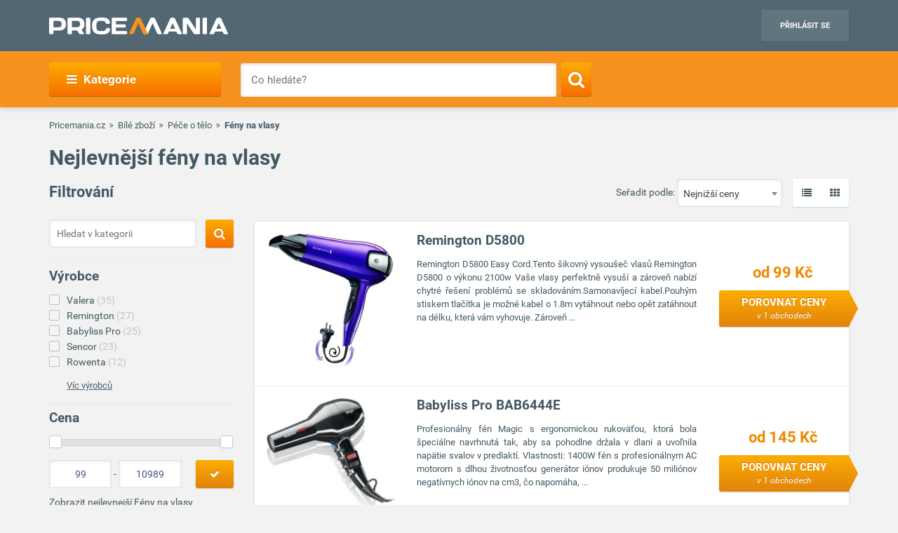

--- FILE ---
content_type: text/html; charset=UTF-8
request_url: https://www.pricemania.cz/feny-na-vlasy/?seradit_podle=nejnizsi_ceny
body_size: 48632
content:
        <!DOCTYPE html>
<html lang="cs">
    <head>
          
        <link rel="preload" as="font" href="/bundles/app/fonts/Roboto-Bold.woff2" crossorigin> 

                <!-- Hotjar Tracking Code for www.pricemania.sk -->

                        
        
                
        <!-- Google Tag Manager -->

        <script>(function(w,d,s,l,i){w[l]=w[l]||[];w[l].push({'gtm.start':
            new Date().getTime(),event:'gtm.js'});var f=d.getElementsByTagName(s)[0],
            j=d.createElement(s),dl=l!='dataLayer'?'&l='+l:'';j.async=true;j.src=
            'https://www.googletagmanager.com/gtm.js?id='+i+dl;f.parentNode.insertBefore(j,f);
    })(window,document,'script','dataLayer','GTM-TS3VMZ');
</script>





        <!-- End Google Tag Manager -->
        <!-- Special audience -->
         <!-- Global site tag (gtag.js) - Google Analytics -->
<script async src="https://www.googletagmanager.com/gtag/js?id=UA-144296366-1&l=spDataLayer"></script>
<script>
  window.spDataLayer = window.spDataLayer || [];
  function spGtag(){spDataLayer.push(arguments);}
  spGtag('js', new Date());
  spGtag('config', 'UA-144296366-1');
</script>
<!-- End Global site tag (gtag.js) - Google Analytics -->

<!-- Facebook Pixel Code -->
<!-- End Facebook Pixel Code -->

<!-- INRES REMARKETING START v2smjs -->
<script data-cookiecategory="68publishers_ad_storage">
if (typeof g_ntscRmkQueue == "undefined") var g_ntscRmkQueue = [];
if (typeof g_ntscRmkQueueStore == "undefined") {function g_ntscRmkQueueStore(obj) {if (typeof obj == "object")
{ if (typeof g_ntscAd == "object") g_ntscAd.remarketing2(obj); else g_ntscRmkQueue.push(obj);}}}
</script>
<script data-cookiecategory="68publishers_ad_storage" src="https://inres.uspech.sk/js/rsysc.js" async></script>
<!-- INRES REMARKETING END v2smjs -->

<script data-cookiecategory="68publishers_ad_storage">
    function sendSpecialAudiences(lowestPrice,categories,brandName){
        const currentPriceLevel = getCurrentPriceLevel(lowestPrice);
        const currentCategory   = categories.length>0?categories[categories.length-1]:null;  

        spGtag('event', categories.join(">"), {'event_category' : currentCategory,
                                               'event_label'    : brandName,
                                               'value'    : currentPriceLevel
                                            }
        );
        /*
        fbq('trackCustom', 'customEvent', {content_category: currentCategory,
                                           content_name: categories.join(">"),
                                           content_type: brandName,
                                           value: currentPriceLevel
        });
        */

        g_ntscRmkQueueStore({
            t: 469,  /* tag id, do not change */
            e: ["Cat_"+currentCategory,"Tree_"+categories.join(">"),"Brand_"+brandName,"p"+currentPriceLevel],/* optional custom event(s), string or array of strings */
            p: null /* optional product id(s) for dynamic remarketing, string or array of strings */
        });
    }

    function sendSpecialAudiencesCategory(categories){
        const currentCategory   = categories.length>0?categories[categories.length-1]:null;

        spGtag('event', categories.join(">"), {'event_category' : currentCategory});
        
        /*
        fbq('trackCustom', 'customEvent', {content_category: currentCategory,
                                            content_name: categories.join(">"),
                                            }
        );
        */

        g_ntscRmkQueueStore({
            t: 469,  /* tag id, do not change */
            e: ["Cat_"+currentCategory,"Tree_"+categories.join(">")],/* optional custom event(s), string or array of strings */
            p: null /* optional product id(s) for dynamic remarketing, string or array of strings */
        });
    }

    function getCurrentPriceLevel(currentPrice){
        const priceLevels = [10,20,50,100,200,500,800,1000,1500,2000,3000,3001];   
        var currentLevel = priceLevels.reduce(function(prev, curr) {
            return (Math.abs(curr - currentPrice) < Math.abs(prev - currentPrice) ? curr : prev);
        });   
        return currentLevel;
    }
</script>



         <!-- End Special audience -->
        <script data-cookiecategory="68publishers_analytics_storage">
            (function(i,s,o,g,r,a,m){i['GoogleAnalyticsObject']=r;i[r]=i[r]||function(){
                        (i[r].q=i[r].q||[]).push(arguments)},i[r].l=1*new Date();a=s.createElement(o),
                    m=s.getElementsByTagName(o)[0];a.async=1;a.src=g;m.parentNode.insertBefore(a,m)
            })(window,document,'script','https://www.google-analytics.com/analytics.js','ga');
            /*ga('create', 'UA-3160519-1', 'auto');
            ga('send', 'pageview');*/
            ga('require', 'ecommerce');
            ga('require', 'displayfeatures');
        </script>
        <script async='async' src='https://www.googletagservices.com/tag/js/gpt.js'></script>
<script>
    var googletag = googletag || {};
    googletag.cmd = googletag.cmd || [];
</script>

<script data-cookiecategory="68publishers_ad_storage">
    window.onload = function(){
        var adunits = document.querySelectorAll('div[id^="div-gpt-ad-"]');
        var index = null;
        if(adunits.length){
            index = adunits[0].getAttribute('data-index');
        }
        if (/Android|webOS|iPhone|iPad|iPod|BlackBerry|IEMobile|Opera Mini/i.test(navigator.userAgent) === false) {

            switch (parseInt(index)) {
                case 0:
                    googletag.cmd.push(function () {
                        googletag.defineSlot('/165520697/PM.sk_1170x100_auto_moto', [[1170, 100], [970, 90]], 'div-gpt-ad-1499783508735-0').addService(googletag.pubads());
                        googletag.defineSlot('/165520697/PM.sk_160x600_automoto', [160, 600], 'div-gpt-ad-1499791093897-0').addService(googletag.pubads());
                        googletag.defineSlot('/165520697/PM.sk_1170x310', [[1170, 310], [970, 250]], 'div-gpt-ad-1499794169654-0').addService(googletag.pubads());
                        googletag.pubads().enableSingleRequest();
                        googletag.enableServices();
                    });
                    break;
                case 1:
                    googletag.cmd.push(function () {
                        googletag.defineSlot('/165520697/PM.sk_1170x100_biela_technika', [[1170, 100], [970, 90]], 'div-gpt-ad-1499783508735-1').addService(googletag.pubads());
                        googletag.defineSlot('/165520697/PM.sk_160x600_bielatechnika', [160, 600], 'div-gpt-ad-1499791093897-1').addService(googletag.pubads());
                        googletag.defineSlot('/165520697/PM.sk_1170x310_biela_technika', [[1170, 310], [970, 250]], 'div-gpt-ad-1499794169654-1').addService(googletag.pubads());
                        googletag.pubads().enableSingleRequest();
                        googletag.enableServices();
                    });
                    break;
                case 2:
                    googletag.cmd.push(function () {
                        googletag.defineSlot('/165520697/PM.sk_1170x100_chovatelske_potreby', [[1170, 100], [970, 90]], 'div-gpt-ad-1499783508735-2').addService(googletag.pubads());
                        googletag.defineSlot('/165520697/PM.sk_160x600_chovatelskepotreby', [160, 600], 'div-gpt-ad-1499791093897-2').addService(googletag.pubads());
                        googletag.defineSlot('/165520697/PM.sk_1170x310_chovatelske_potreby', [[1170, 310], [970, 250]], 'div-gpt-ad-1499794169654-2').addService(googletag.pubads());
                        googletag.pubads().enableSingleRequest();
                        googletag.enableServices();
                    });
                    break;
                case 3:
                    googletag.cmd.push(function () {
                        googletag.defineSlot('/165520697/PM.sk_1170x100_darcekove_predmety', [[1170, 100], [970, 90]], 'div-gpt-ad-1499783508735-3').addService(googletag.pubads());
                        googletag.defineSlot('/165520697/PM.sk_160x600_darcekovepredmety', [160, 600], 'div-gpt-ad-1499791093897-3').addService(googletag.pubads());
                        googletag.defineSlot('/165520697/PM.sk_1170x310_darcekove_predmety', [[1170, 310], [970, 250]], 'div-gpt-ad-1499794169654-3').addService(googletag.pubads());
                        googletag.pubads().enableSingleRequest();
                        googletag.enableServices();
                    });
                    break;
                case 4:
                    googletag.cmd.push(function () {
                        googletag.defineSlot('/165520697/PM.sk_1170x100_detsky_tovar', [[1170, 100], [970, 90]], 'div-gpt-ad-1499783508735-4').addService(googletag.pubads());
                        googletag.defineSlot('/165520697/PM.sk_160x600_detskytovar', [160, 600], 'div-gpt-ad-1499791093897-4').addService(googletag.pubads());
                        googletag.defineSlot('/165520697/PM.sk_1170x310_detsky_tovar', [[1170, 310], [970, 250]], 'div-gpt-ad-1499794169654-4').addService(googletag.pubads());
                        googletag.pubads().enableSingleRequest();
                        googletag.enableServices();
                    });
                    break;
                case 5:
                    googletag.cmd.push(function () {
                        googletag.defineSlot('/165520697/PM.sk_1170x100_dom_byt_zahrada', [[1170, 100], [970, 90]], 'div-gpt-ad-1499783508735-5').addService(googletag.pubads());
                        googletag.defineSlot('/165520697/PM.sk_160x600_dom_byt_zahrada', [160, 600], 'div-gpt-ad-1499791093897-5').addService(googletag.pubads());
                        googletag.defineSlot('/165520697/PM.sk_1170x310_dom_byt_zahrada', [[1170, 310], [970, 250]], 'div-gpt-ad-1499794169654-5').addService(googletag.pubads());
                        googletag.pubads().enableSingleRequest();
                        googletag.enableServices();
                    });
                    break;
                case 6:
                    googletag.cmd.push(function () {
                        googletag.defineSlot('/165520697/PM.sk_1170x100_eroticke_pomocky', [[1170, 100], [970, 90]], 'div-gpt-ad-1499783508735-6').addService(googletag.pubads());
                        googletag.defineSlot('/165520697/PM.sk_160x600_eroticke_pomocky', [160, 600], 'div-gpt-ad-1499791093897-6').addService(googletag.pubads());
                        googletag.defineSlot('/165520697/PM.sk_1170x310_eroticke_pomocky', [[1170, 310], [970, 250]], 'div-gpt-ad-1499794169654-6').addService(googletag.pubads());
                        googletag.pubads().enableSingleRequest();
                        googletag.enableServices();
                    });
                    break;
                case 7:
                    googletag.cmd.push(function () {
                        googletag.defineSlot('/165520697/PM.sk_1170x100_filmy_hudba', [[1170, 100], [970, 90]], 'div-gpt-ad-1499783508735-7').addService(googletag.pubads());
                        googletag.defineSlot('/165520697/PM.sk_160x600_filmy_hudba', [160, 600], 'div-gpt-ad-1499791093897-7').addService(googletag.pubads());
                        googletag.defineSlot('/165520697/PM.sk_1170x310_filmy_hudba', [[1170, 310], [970, 250]], 'div-gpt-ad-1499794169654-7').addService(googletag.pubads());
                        googletag.pubads().enableSingleRequest();
                        googletag.enableServices();
                    });
                    break;
                case 8:
                    googletag.cmd.push(function () {
                        googletag.defineSlot('/165520697/PM.sk_1170x100_foto', [[1170, 100], [970, 90]], 'div-gpt-ad-1499783508735-8').addService(googletag.pubads());
                        googletag.defineSlot('/165520697/PM.sk_160x600_foto', [160, 600], 'div-gpt-ad-1499791093897-8').addService(googletag.pubads());
                        googletag.defineSlot('/165520697/PM.sk_1170x310_foto', [[1170, 310], [970, 250]], 'div-gpt-ad-1499794169654-8').addService(googletag.pubads());
                        googletag.pubads().enableSingleRequest();
                        googletag.enableServices();
                    });
                    break;
                case 9:
                    googletag.cmd.push(function () {
                        googletag.defineSlot('/165520697/PM.sk_1170x100_herne_konzoly_hry', [[1170, 100], [970, 90]], 'div-gpt-ad-1499783508735-9').addService(googletag.pubads());
                        googletag.defineSlot('/165520697/PM.sk_160x600_herny_konzoly_hry', [160, 600], 'div-gpt-ad-1499791093897-9').addService(googletag.pubads());
                        googletag.defineSlot('/165520697/PM.sk_1170x310_herne_konzoly_hry', [[1170, 310], [970, 250]], 'div-gpt-ad-1499794169654-9').addService(googletag.pubads());
                        googletag.pubads().enableSingleRequest();
                        googletag.enableServices();
                    });
                    break;
                case 10:
                    googletag.cmd.push(function () {
                        googletag.defineSlot('/165520697/PM.sk_1170x100_hodinky_sperky', [[1170, 100], [970, 90]], 'div-gpt-ad-1499783508735-10').addService(googletag.pubads());
                        googletag.defineSlot('/165520697/PM.sk_160x600_hodinky_sperky', [160, 600], 'div-gpt-ad-1499791093897-10').addService(googletag.pubads());
                        googletag.defineSlot('/165520697/PM.sk_1170x310_hodinky_sperky', [[1170, 310], [970, 250]], 'div-gpt-ad-1499794169654-10').addService(googletag.pubads());
                        googletag.pubads().enableSingleRequest();
                        googletag.enableServices();
                    });
                    break;
                case 11:
                    googletag.cmd.push(function () {
                        googletag.defineSlot('/165520697/PM.sk_1170x100_HP', [[1170, 100], [970, 90]], 'div-gpt-ad-1499783508735-11').addService(googletag.pubads());
                        googletag.defineSlot('/165520697/PM.sk_1170x100_HP', [160, 600], 'div-gpt-ad-1499791093897-11').addService(googletag.pubads());
                        googletag.pubads().enableSingleRequest();
                        googletag.enableServices();
                    });
                    break;
                case 12:
                    googletag.cmd.push(function () {
                        googletag.defineSlot('/165520697/PM.sk_1170x100_hracky', [[1170, 100], [970, 90]], 'div-gpt-ad-1499783508735-12').addService(googletag.pubads());
                        googletag.defineSlot('/165520697/PM.sk_160x600_hracky', [160, 600], 'div-gpt-ad-1499791093897-12').addService(googletag.pubads());
                        googletag.defineSlot('/165520697/PM.sk_1170x310_hracky', [[1170, 310], [970, 250]], 'div-gpt-ad-1499794169654-12').addService(googletag.pubads());
                        googletag.pubads().enableSingleRequest();
                        googletag.enableServices();
                    });
                    break;
                case 13:
                    googletag.cmd.push(function () {
                        googletag.defineSlot('/165520697/PM.sk_1170x100_knihy', [[1170, 100], [970, 90]], 'div-gpt-ad-1499783508735-13').addService(googletag.pubads());
                        googletag.defineSlot('/165520697/PM.sk_160x600_knihy', [160, 600], 'div-gpt-ad-1499791093897-13').addService(googletag.pubads());
                        googletag.defineSlot('/165520697/PM.sk_1170x310_knihy', [[1170, 310], [970, 250]], 'div-gpt-ad-1499794169654-13').addService(googletag.pubads());
                        googletag.pubads().enableSingleRequest();
                        googletag.enableServices();
                    });

                    break;
                case 14:
                    googletag.cmd.push(function () {
                        googletag.defineSlot('/165520697/PM.sk_1170x100_oblecenie', [[1170, 100], [970, 90]], 'div-gpt-ad-1499783508735-14').addService(googletag.pubads());
                        googletag.defineSlot('/165520697/PM.sk_160x600_oblecenie', [160, 600], 'div-gpt-ad-1499791093897-14').addService(googletag.pubads());
                        googletag.defineSlot('/165520697/PM.sk_1170x310_oblecenie', [[1170, 310], [970, 250]], 'div-gpt-ad-1499794169654-14').addService(googletag.pubads());
                        googletag.pubads().enableSingleRequest();
                        googletag.enableServices();
                    });
                    break;
                case 15:
                    googletag.cmd.push(function () {
                        googletag.defineSlot('/165520697/PM.sk_1170x100_parfemy', [[1170, 100], [970, 90]], 'div-gpt-ad-1499783508735-15').addService(googletag.pubads());
                        googletag.defineSlot('/165520697/PM.sk_160x600_parfemy', [160, 600], 'div-gpt-ad-1499791093897-15').addService(googletag.pubads());
                        googletag.defineSlot('/165520697/PM.sk_1170x310_parfemy', [[1170, 310], [970, 250]], 'div-gpt-ad-1499794169654-15').addService(googletag.pubads());
                        googletag.pubads().enableSingleRequest();
                        googletag.enableServices();
                    });
                    break;
                case 16:
                    googletag.cmd.push(function () {
                        googletag.defineSlot('/165520697/PM.sk_1170x100_pocitace_kancelaria', [[1170, 100], [970, 90]], 'div-gpt-ad-1499783508735-16').addService(googletag.pubads());
                        googletag.defineSlot('/165520697/PM.sk_160x600_pocitace_kancelaria', [160, 600], 'div-gpt-ad-1499791093897-16').addService(googletag.pubads());
                        googletag.defineSlot('/165520697/PM.SK_1170x310_pocitace_kancelaria', [[1170, 310], [970, 250]], 'div-gpt-ad-1499794169654-16').addService(googletag.pubads());
                        googletag.pubads().enableSingleRequest();
                        googletag.enableServices();
                    });
                    break;
                case 17:
                    googletag.cmd.push(function () {
                        googletag.defineSlot('/165520697/PM.sk_1170x100_potraviny_napoje', [[1170, 100], [970, 90]], 'div-gpt-ad-1499783508735-17').addService(googletag.pubads());
                        googletag.defineSlot('/165520697/PM.sk_160x600_potraviny_napoje', [160, 600], 'div-gpt-ad-1499791093897-17').addService(googletag.pubads());
                        googletag.defineSlot('/165520697/PM.SK_1170x310_potraviny_napoje', [[1170, 310], [970, 250]], 'div-gpt-ad-1499794169654-17').addService(googletag.pubads());
                        googletag.pubads().enableSingleRequest();
                        googletag.enableServices();
                    });
                    break;
                case 18:
                    googletag.cmd.push(function () {
                        googletag.defineSlot('/165520697/PM.sk_1170x100_sport_hobby', [[1170, 100], [970, 90]], 'div-gpt-ad-1499783508735-18').addService(googletag.pubads());
                        googletag.defineSlot('/165520697/PM.sk_160x600_sport_hobby', [160, 600], 'div-gpt-ad-1499791093897-18').addService(googletag.pubads());
                        googletag.defineSlot('/165520697/PM.sk_1170x310_sport_hobby', [[1170, 310], [970, 250]], 'div-gpt-ad-1499794169654-18').addService(googletag.pubads());
                        googletag.pubads().enableSingleRequest();
                        googletag.enableServices();
                    });
                    break;
                case 19:
                    googletag.cmd.push(function () {
                        googletag.defineSlot('/165520697/PM.sk_1170x100_telefony', [[970, 90], [1170, 100]], 'div-gpt-ad-1499783508735-19').addService(googletag.pubads());
                        googletag.defineSlot('/165520697/PM.sk_160x600_telefony', [160, 600], 'div-gpt-ad-1499791093897-19').addService(googletag.pubads());
                        googletag.defineSlot('/165520697/PM.sk_1170x310_telefony', [[1170, 310], [970, 250]], 'div-gpt-ad-1499794169654-19').addService(googletag.pubads());
                        googletag.pubads().enableSingleRequest();
                        googletag.enableServices();
                    });
                    break;
                case 20:
                    googletag.cmd.push(function () {
                        googletag.defineSlot('/165520697/PM.sk_1170x100_tv_audio_video', [[1170, 100], [970, 90]], 'div-gpt-ad-1499783508735-20').addService(googletag.pubads());
                        googletag.defineSlot('/165520697/PM.sk_160x600_tv_audio_video', [160, 600], 'div-gpt-ad-1499791093897-20').addService(googletag.pubads());
                        googletag.defineSlot('/165520697/PM.sk_1170x310_tv_audio_video', [[1170, 310], [970, 250]], 'div-gpt-ad-1499794169654-20').addService(googletag.pubads());
                        googletag.pubads().enableSingleRequest();
                        googletag.enableServices();
                    });
                    break;
                case 21:
                    googletag.cmd.push(function () {
                        googletag.defineSlot('/165520697/PM.sk_1170x100_zdravie_krasa', [[1170, 100], [970, 90]], 'div-gpt-ad-1499783508735-21').addService(googletag.pubads());
                        googletag.defineSlot('/165520697/PM.sk_160x600_zdravie_krasa', [160, 600], 'div-gpt-ad-1499791093897-21').addService(googletag.pubads());
                        googletag.defineSlot('/165520697/PM.sk_1170x310_zdravie_krasa', [[1170, 310], [970, 250]], 'div-gpt-ad-1499794169654-21').addService(googletag.pubads());
                        googletag.pubads().enableSingleRequest();
                        googletag.enableServices();
                    });
                    break;
            }
        }

        var mapping = googletag.sizeMapping().
            addSize([1024, 768], [970, 90]).
            addSize([980, 690], [728, 90]).
            addSize([0, 0], [300, 250]).
            // Fits browsers of any size smaller than 640 x 480
            build();

        var detailMapping = googletag.sizeMapping().
            addSize([1024, 768], [970, 250]).
            addSize([980, 690], [728, 90]).
            addSize([0, 0], [300, 250]).
            // Fits browsers of any size smaller than 640 x 480
            build();

        googletag.cmd.push(function() {
            googletag.defineSlot('/165520697/PM.sk_1x1_eroticky', [1, 1], 'div-gpt-ad-1530726326820-4').addService(googletag.pubads());
            googletag.defineOutOfPageSlot('/165520697/PM.sk_1x1_foto', 'div-gpt-ad-1532618275542-0').addService(googletag.pubads());
                                    googletag.defineSlot('/165520697/PM.sk_RESP_listing_dolu',  [[970, 90], [728, 90], [300, 250]], 'div-gpt-ad-1523976142357-0').defineSizeMapping(mapping).setCollapseEmptyDiv(true).addService(googletag.pubads());
                                                googletag.pubads().enableSingleRequest();
            googletag.enableServices();
        });

        adunits.forEach(function (value, index) {
            googletag.cmd.push(function () {
                googletag.display(value.getAttribute('id'));
            });
        });
    }
</script>
        
                
        <meta charset="UTF-8">
        <meta name="viewport" content="width=device-width, initial-scale=1, maximum-scale=5">
        <meta name="msvalidate.01" content="312DBB1A83E66D89F160EF5F0DF49D7E" />
        <meta name="google-site-verification" content="0VCYG8xXRLsbvv2fSn_nxLuxcxC3SiapTdwEStnyx2Y" />
        <meta name="google-site-verification" content="FHQek_bWqeAHAE03H81OxkQxWIZ7jR7_OQg31BBqK7E" />
        <meta name="google-site-verification" content="gyKocCjAVZTgvpwCQMZAQ_4Bix5suLjLx72lOqu1WUM" />
        <meta name="google-site-verification" content="AiihjRFC5a7gYDuIg7GNyHlI-sH1-aj2tJHyxnVSMU8" />
        <meta name="google-site-verification" content="googlea80c41ffe18f198e.html" />

                    <link rel="canonical" href="/feny-na-vlasy/?seradit_podle=nejnizsi_ceny" />
        
                <link rel="icon" type="image/x-icon" href="/favicon.ico" />
        <link type="text/css" href="https://www.pricemania.cz/bundles/app/styles/styles.css?v=1.3.0" rel="stylesheet">
                <title>           Nejlevnější fény na vlasy  od 99,00 Kč | Pricemania
   </title>
        <meta name="description" content="Hledáte Fény na vlasy? Srovnejte ceny, parametry, recenze a hodnocení 272 produktů na Pricemanii a ušetřete až do 60 %!">
        <meta name="keywords" content="">

                        
                                                                            <script data-cookiecategory="68publishers_functionality_storage">
        var IS_FULLTEXT =  false ;
    </script>
        
        
                        
    </head>
    <body>

    <!-- Google Tag Manager (noscript) -->
    <noscript><iframe src="https://www.googletagmanager.com/ns.html?id=GTM-5CSV2B"
                      height="0" width="0" style="display:none;visibility:hidden"></iframe></noscript>
    <!-- End Google Tag Manager (noscript) -->
            <header class="header" id="header">

    <div class="container">
        <div class="row">
            <div class="col-md-12 hidden-xs hidden-sm text-center" style="position: relative">
                            </div>
        </div>
        <div class="row">
            <div class="col-xs-12">
                <span class="button button--navigation-mobile visible-xs visible-sm">
                    <i class="fa fa-bars"></i>
                </span>
                <div class="logo">
                    <a href="/" title="Pricemania.cz">
                        <img src="https://www.pricemania.cz/bundles/app/img/logo-white.svg" alt="Pricemania.cz" width="255" height="24"/>
                    </a>
                </div>
                <div class="login">
                                                                
                    <a href="https://admin.pricemania.cz" target="_blank"
                       class="button button--login visible-md visible-lg">Přihlásit se</a>
                    <a href="https://admin.pricemania.cz" target="_blank" class="button--login-mobile visible-xs visible-sm" aria-label="Login">
                        <svg fill="#FFFFFF" viewBox="0 0 24 24" xmlns="http://www.w3.org/2000/svg">
                            <path d="M12 2C6.48 2 2 6.48 2 12s4.48 10 10 10 10-4.48 10-10S17.52 2 12 2zm0 3c1.66 0 3 1.34 3 3s-1.34 3-3 3-3-1.34-3-3 1.34-3 3-3zm0 14.2c-2.5 0-4.71-1.28-6-3.22.03-1.99 4-3.08 6-3.08 1.99 0 5.97 1.09 6 3.08-1.29 1.94-3.5 3.22-6 3.22z"></path>
                            <path d="M0 0h24v24H0z" fill="none"></path>
                        </svg>
                    </a>

                    
                                    </div>
            </div>
        </div>
    </div>
</header>

            <nav class="navigation">
            <div class="container">
                <div class="row">
                    <div class="col-md-12">
                        <div class="navigation__menu visible-md-inline-block visible-lg-inline-block">
        <a class="button button--navigation">
            <i class="fa fa-bars"></i>
            Kategorie
        </a>
        <ul class="navigation__list">
                            <li>
                    <a href="/auto-moto/" class="navigation__list_item">Auto moto</a>
                                    </li>
                            <li>
                    <a href="/bile-zbozi/" class="navigation__list_item">Bílé zboží</a>
                                    </li>
                            <li>
                    <a href="/chovatelske-potreby/" class="navigation__list_item">Chovatelské potřeby</a>
                                    </li>
                            <li>
                    <a href="/darkove-predmety/" class="navigation__list_item">Dárkové předměty</a>
                                    </li>
                            <li>
                    <a href="/detske-zbozi/" class="navigation__list_item">Dětské zboží</a>
                                    </li>
                            <li>
                    <a href="/dum-byt-a-zahrada/" class="navigation__list_item">Dům, byt a zahrada</a>
                                    </li>
                            <li>
                    <a href="/eroticke-pomucky/" class="navigation__list_item">Erotické pomůcky</a>
                                    </li>
                            <li>
                    <a href="/filmy-a-hudba/" class="navigation__list_item">Filmy a hudba</a>
                                    </li>
                            <li>
                    <a href="/foto/" class="navigation__list_item">Foto</a>
                                    </li>
                            <li>
                    <a href="/herni-konzole-a-hry/" class="navigation__list_item">Herní konzole a hry</a>
                                    </li>
                            <li>
                    <a href="/hodinky-a-sperky/" class="navigation__list_item">Hodinky a šperky</a>
                                    </li>
                            <li>
                    <a href="/hracky/" class="navigation__list_item">Hračky</a>
                                    </li>
                            <li>
                    <a href="/knihy/" class="navigation__list_item">Knihy</a>
                                    </li>
                            <li>
                    <a href="/obleceni/" class="navigation__list_item">Oblečení</a>
                                    </li>
                            <li>
                    <a href="/parfemy/" class="navigation__list_item">Parfémy</a>
                                    </li>
                            <li>
                    <a href="/potraviny-a-napoje/" class="navigation__list_item">Potraviny a nápoje</a>
                                    </li>
                            <li>
                    <a href="/pocitace-a-kancelar/" class="navigation__list_item">Počítače a kancelář</a>
                                    </li>
                            <li>
                    <a href="/sport-a-hobby/" class="navigation__list_item">Sport a hobby</a>
                                    </li>
                            <li>
                    <a href="/tv-audio-video/" class="navigation__list_item">TV, audio, video</a>
                                    </li>
                            <li>
                    <a href="/telefony/" class="navigation__list_item">Telefony</a>
                                    </li>
                            <li>
                    <a href="/zdravi-a-krasa/" class="navigation__list_item">Zdraví a krása</a>
                                    </li>
                    </ul>
</div>

                        <form action="/" method="GET" name="frmSearch" id="frmSearch" class="navigation__search">
                    <input type="text" placeholder="Co hledáte?" autocomplete="off" maxlength="50" value="" name="q" id="q" />
    <button class="button button--search" type="submit" aria-label="Search"><i class="fa fa-search"></i></button>
    <div class="suggest-box">
    </div>
</form>

                    </div>
                </div>
            </div>
        </nav>
    


        
    <div class="product-listing">

        <div class="container">

                        <div class="row">
    <div class="col-xs-12">
        <div class="breadcrumb_block">
            <ul>
                <li><a href="/">Pricemania.cz</a></li>

                                                                                    <li><a href="/bile-zbozi/">Bílé zboží</a></li>
                                                                                            <li><a href="/pece-o-telo/">Péče o tělo</a></li>
                                                                                            <li class="lastBreadcrumb">Fény na vlasy </li>
                                                                        </ul>
        </div>
    </div>
</div>

            
                        <div class="row">
                <div class="col-xs-12">
                                            <h1 class="categoryNameH1">Nejlevnější fény na vlasy</h1>
                                    </div>
            </div>
            


            <div class="row">

                                <div class="col-md-3 col-xs-12 col-sm-12">
    <div class="filters-wrapper">
        <form method="POST" name="frmSideSearch" id="frmSideSearch">
                <h3>Filtrování</h3>
                            <div class="category-search">
                    <input type="text" class="category-search__input" placeholder="Hledat v kategorii" name="sq" id="sq" value="" />
                    <button class="button button--search sqSearch" aria-label="Search">
                        <i class="search-btn fa fa-search"></i>
                    </button>
                    <div class="clearfix"></div>
                </div>
            
            <div class="row">
                                    

<div class="col-md-12 col-sm-6 col-xs-12">
    <div class="filter-list">
        <h4>Výrobce</h4>
        <ul class="sbmUl">
                            <li class="sbmLi " >
                                        <a href="/feny-na-vlasy/?vyrobce=valera" data-manufacturer-id="221" data-slug="valera">Valera<span> (35)</span></a>
                </li>
                            <li class="sbmLi " >
                                        <a href="/feny-na-vlasy/?vyrobce=remington" data-manufacturer-id="32" data-slug="remington">Remington<span> (27)</span></a>
                </li>
                            <li class="sbmLi " >
                                        <a href="/feny-na-vlasy/?vyrobce=babyliss-pro" data-manufacturer-id="8957" data-slug="babyliss-pro">Babyliss Pro<span> (25)</span></a>
                </li>
                            <li class="sbmLi " >
                                        <a href="/feny-na-vlasy/?vyrobce=sencor" data-manufacturer-id="150" data-slug="sencor">Sencor<span> (23)</span></a>
                </li>
                            <li class="sbmLi " >
                                        <a href="/feny-na-vlasy/?vyrobce=rowenta" data-manufacturer-id="33" data-slug="rowenta">Rowenta<span> (12)</span></a>
                </li>
                                                                                                                                                                                                                                                                                                                                                                                                                                                                                                                                                                                                                                                                                                                                                                                                                                                                                                                                                                                                                                                                                                                                                                                                                                                                                                                </ul>

                    
            <div class="filter-list__show-more">
                <a class="filter-show-more hidden" href="javascript:void(0)" data-buttonopen="Skrýt výrobce" data-buttonclosed="Víc výrobců">Víc výrobců</a>

                <div class="filter-list">
                    <ul>
                                                 <li>
                                                        <a href="/feny-na-vlasy/?vyrobce=aeno" data-manufacturer-id="38796">Aeno<span> (2)</span></a>
                          </li>
                                                 <li>
                                                        <a href="/feny-na-vlasy/?vyrobce=bellissima" data-manufacturer-id="14153">Bellissima<span> (4)</span></a>
                          </li>
                                                 <li>
                                                        <a href="/feny-na-vlasy/?vyrobce=beper" data-manufacturer-id="22160">Beper<span> (5)</span></a>
                          </li>
                                                 <li>
                                                        <a href="/feny-na-vlasy/?vyrobce=beurer" data-manufacturer-id="483">Beurer<span> (8)</span></a>
                          </li>
                                                 <li>
                                                        <a href="/feny-na-vlasy/?vyrobce=bio-ionic" data-manufacturer-id="20854">Bio Ionic<span> (1)</span></a>
                          </li>
                                                 <li>
                                                        <a href="/feny-na-vlasy/?vyrobce=blaupunkt" data-manufacturer-id="811">Blaupunkt<span> (1)</span></a>
                          </li>
                                                 <li>
                                                        <a href="/feny-na-vlasy/?vyrobce=braun" data-manufacturer-id="9">Braun<span> (11)</span></a>
                          </li>
                                                 <li>
                                                        <a href="/feny-na-vlasy/?vyrobce=chi" data-manufacturer-id="12271">CHI<span> (1)</span></a>
                          </li>
                                                 <li>
                                                        <a href="/feny-na-vlasy/?vyrobce=carrera" data-manufacturer-id="753">Carrera<span> (3)</span></a>
                          </li>
                                                 <li>
                                                        <a href="/feny-na-vlasy/?vyrobce=clatronic" data-manufacturer-id="324">Clatronic<span> (1)</span></a>
                          </li>
                                                 <li>
                                                        <a href="/feny-na-vlasy/?vyrobce=concept" data-manufacturer-id="312">Concept<span> (5)</span></a>
                          </li>
                                                 <li>
                                                        <a href="/feny-na-vlasy/?vyrobce=coshare" data-manufacturer-id="44378">Coshare<span> (1)</span></a>
                          </li>
                                                 <li>
                                                        <a href="/feny-na-vlasy/?vyrobce=domo" data-manufacturer-id="3742">Domo<span> (1)</span></a>
                          </li>
                                                 <li>
                                                        <a href="/feny-na-vlasy/?vyrobce=dyson" data-manufacturer-id="1097">Dyson<span> (1)</span></a>
                          </li>
                                                 <li>
                                                        <a href="/feny-na-vlasy/?vyrobce=ecg" data-manufacturer-id="159">ECG<span> (5)</span></a>
                          </li>
                                                 <li>
                                                        <a href="/feny-na-vlasy/?vyrobce=edimax" data-manufacturer-id="372">Edimax<span> (5)</span></a>
                          </li>
                                                 <li>
                                                        <a href="/feny-na-vlasy/?vyrobce=eta" data-manufacturer-id="55">Eta<span> (6)</span></a>
                          </li>
                                                 <li>
                                                        <a href="/feny-na-vlasy/?vyrobce=fox" data-manufacturer-id="5206">Fox<span> (2)</span></a>
                          </li>
                                                 <li>
                                                        <a href="/feny-na-vlasy/?vyrobce=ghd" data-manufacturer-id="6891">Ghd<span> (2)</span></a>
                          </li>
                                                 <li>
                                                        <a href="/feny-na-vlasy/?vyrobce=grundig" data-manufacturer-id="194">Grundig<span> (9)</span></a>
                          </li>
                                                 <li>
                                                        <a href="/feny-na-vlasy/?vyrobce=hairway" data-manufacturer-id="15810">Hairway<span> (1)</span></a>
                          </li>
                                                 <li>
                                                        <a href="/feny-na-vlasy/?vyrobce=imetec" data-manufacturer-id="4639">Imetec<span> (12)</span></a>
                          </li>
                                                 <li>
                                                        <a href="/feny-na-vlasy/?vyrobce=jata" data-manufacturer-id="12214">Jata<span> (1)</span></a>
                          </li>
                                                 <li>
                                                        <a href="/feny-na-vlasy/?vyrobce=kiepe" data-manufacturer-id="9921">Kiepe<span> (2)</span></a>
                          </li>
                                                 <li>
                                                        <a href="/feny-na-vlasy/?vyrobce=krups" data-manufacturer-id="64">Krups<span> (1)</span></a>
                          </li>
                                                 <li>
                                                        <a href="/feny-na-vlasy/?vyrobce=laifen" data-manufacturer-id="42342">Laifen<span> (5)</span></a>
                          </li>
                                                 <li>
                                                        <a href="/feny-na-vlasy/?vyrobce=niceboy" data-manufacturer-id="22658">Niceboy<span> (4)</span></a>
                          </li>
                                                 <li>
                                                        <a href="/feny-na-vlasy/?vyrobce=orava" data-manufacturer-id="28">Orava<span> (4)</span></a>
                          </li>
                                                 <li>
                                                        <a href="/feny-na-vlasy/?vyrobce=philips" data-manufacturer-id="22">Philips<span> (9)</span></a>
                          </li>
                                                 <li>
                                                        <a href="/feny-na-vlasy/?vyrobce=proficare" data-manufacturer-id="32393">ProfiCare<span> (7)</span></a>
                          </li>
                                                 <li>
                                                        <a href="/feny-na-vlasy/?vyrobce=revlon" data-manufacturer-id="915">Revlon<span> (3)</span></a>
                          </li>
                                                 <li>
                                                        <a href="/feny-na-vlasy/?vyrobce=rohnson" data-manufacturer-id="615">Rohnson<span> (3)</span></a>
                          </li>
                                                 <li>
                                                        <a href="/feny-na-vlasy/?vyrobce=severin" data-manufacturer-id="474">Severin<span> (2)</span></a>
                          </li>
                                                 <li>
                                                        <a href="/feny-na-vlasy/?vyrobce=sogo" data-manufacturer-id="27522">Sogo<span> (3)</span></a>
                          </li>
                                                 <li>
                                                        <a href="/feny-na-vlasy/?vyrobce=solac" data-manufacturer-id="577">Solac<span> (3)</span></a>
                          </li>
                                                 <li>
                                                        <a href="/feny-na-vlasy/?vyrobce=solis" data-manufacturer-id="12136">Solis<span> (1)</span></a>
                          </li>
                                                 <li>
                                                        <a href="/feny-na-vlasy/?vyrobce=teesa" data-manufacturer-id="23946">Teesa<span> (2)</span></a>
                          </li>
                                                 <li>
                                                        <a href="/feny-na-vlasy/?vyrobce=tesla" data-manufacturer-id="885">Tesla<span> (1)</span></a>
                          </li>
                                                 <li>
                                                        <a href="/feny-na-vlasy/?vyrobce=truelife" data-manufacturer-id="22114">TrueLife<span> (3)</span></a>
                          </li>
                                                 <li>
                                                        <a href="/feny-na-vlasy/?vyrobce=ufesa" data-manufacturer-id="564">Ufesa<span> (1)</span></a>
                          </li>
                                                 <li>
                                                        <a href="/feny-na-vlasy/?vyrobce=vivax" data-manufacturer-id="5922">Vivax<span> (2)</span></a>
                          </li>
                                                 <li>
                                                        <a href="/feny-na-vlasy/?vyrobce=wahl" data-manufacturer-id="7669">Wahl<span> (1)</span></a>
                          </li>
                                                 <li>
                                                        <a href="/feny-na-vlasy/?vyrobce=xiaomi" data-manufacturer-id="15437">Xiaomi<span> (4)</span></a>
                          </li>
                                                 <li>
                                                        <a href="/feny-na-vlasy/?vyrobce=zuvi" data-manufacturer-id="41549">Zuvi<span> (1)</span></a>
                          </li>
                                           </ul>
                </div>

                 <div class="popup">
                    <a href="#" class="close-popup">
                        <i class="fa fa-times"></i>
                    </a>
                    <div class="row popup__manufacturer-list">
                                                    <div class="col-md-6 col-sm-6 col-xs-12">
                                <div class="filter-list">
                                    <ul>
                                                                                    <li class="sbmLi sbmPopupLi" id="sbmPopupLiaeno">
                                                                                                <a href="/feny-na-vlasy/?vyrobce=aeno" data-manufacturer-id="38796" data-slug="aeno">Aeno<span> (2)</span></a>
                                            </li>
                                                                                    <li class="sbmLi sbmPopupLi" id="sbmPopupLibellissima">
                                                                                                <a href="/feny-na-vlasy/?vyrobce=bellissima" data-manufacturer-id="14153" data-slug="bellissima">Bellissima<span> (4)</span></a>
                                            </li>
                                                                                    <li class="sbmLi sbmPopupLi" id="sbmPopupLibeper">
                                                                                                <a href="/feny-na-vlasy/?vyrobce=beper" data-manufacturer-id="22160" data-slug="beper">Beper<span> (5)</span></a>
                                            </li>
                                                                                    <li class="sbmLi sbmPopupLi" id="sbmPopupLibeurer">
                                                                                                <a href="/feny-na-vlasy/?vyrobce=beurer" data-manufacturer-id="483" data-slug="beurer">Beurer<span> (8)</span></a>
                                            </li>
                                                                                    <li class="sbmLi sbmPopupLi" id="sbmPopupLibio-ionic">
                                                                                                <a href="/feny-na-vlasy/?vyrobce=bio-ionic" data-manufacturer-id="20854" data-slug="bio-ionic">Bio Ionic<span> (1)</span></a>
                                            </li>
                                                                                    <li class="sbmLi sbmPopupLi" id="sbmPopupLiblaupunkt">
                                                                                                <a href="/feny-na-vlasy/?vyrobce=blaupunkt" data-manufacturer-id="811" data-slug="blaupunkt">Blaupunkt<span> (1)</span></a>
                                            </li>
                                                                                    <li class="sbmLi sbmPopupLi" id="sbmPopupLibraun">
                                                                                                <a href="/feny-na-vlasy/?vyrobce=braun" data-manufacturer-id="9" data-slug="braun">Braun<span> (11)</span></a>
                                            </li>
                                                                                    <li class="sbmLi sbmPopupLi" id="sbmPopupLichi">
                                                                                                <a href="/feny-na-vlasy/?vyrobce=chi" data-manufacturer-id="12271" data-slug="chi">CHI<span> (1)</span></a>
                                            </li>
                                                                                    <li class="sbmLi sbmPopupLi" id="sbmPopupLicarrera">
                                                                                                <a href="/feny-na-vlasy/?vyrobce=carrera" data-manufacturer-id="753" data-slug="carrera">Carrera<span> (3)</span></a>
                                            </li>
                                                                                    <li class="sbmLi sbmPopupLi" id="sbmPopupLiclatronic">
                                                                                                <a href="/feny-na-vlasy/?vyrobce=clatronic" data-manufacturer-id="324" data-slug="clatronic">Clatronic<span> (1)</span></a>
                                            </li>
                                                                                    <li class="sbmLi sbmPopupLi" id="sbmPopupLiconcept">
                                                                                                <a href="/feny-na-vlasy/?vyrobce=concept" data-manufacturer-id="312" data-slug="concept">Concept<span> (5)</span></a>
                                            </li>
                                                                                    <li class="sbmLi sbmPopupLi" id="sbmPopupLicoshare">
                                                                                                <a href="/feny-na-vlasy/?vyrobce=coshare" data-manufacturer-id="44378" data-slug="coshare">Coshare<span> (1)</span></a>
                                            </li>
                                                                                    <li class="sbmLi sbmPopupLi" id="sbmPopupLidomo">
                                                                                                <a href="/feny-na-vlasy/?vyrobce=domo" data-manufacturer-id="3742" data-slug="domo">Domo<span> (1)</span></a>
                                            </li>
                                                                                    <li class="sbmLi sbmPopupLi" id="sbmPopupLidyson">
                                                                                                <a href="/feny-na-vlasy/?vyrobce=dyson" data-manufacturer-id="1097" data-slug="dyson">Dyson<span> (1)</span></a>
                                            </li>
                                                                                    <li class="sbmLi sbmPopupLi" id="sbmPopupLiecg">
                                                                                                <a href="/feny-na-vlasy/?vyrobce=ecg" data-manufacturer-id="159" data-slug="ecg">ECG<span> (5)</span></a>
                                            </li>
                                                                                    <li class="sbmLi sbmPopupLi" id="sbmPopupLiedimax">
                                                                                                <a href="/feny-na-vlasy/?vyrobce=edimax" data-manufacturer-id="372" data-slug="edimax">Edimax<span> (5)</span></a>
                                            </li>
                                                                                    <li class="sbmLi sbmPopupLi" id="sbmPopupLieta">
                                                                                                <a href="/feny-na-vlasy/?vyrobce=eta" data-manufacturer-id="55" data-slug="eta">Eta<span> (6)</span></a>
                                            </li>
                                                                                    <li class="sbmLi sbmPopupLi" id="sbmPopupLifox">
                                                                                                <a href="/feny-na-vlasy/?vyrobce=fox" data-manufacturer-id="5206" data-slug="fox">Fox<span> (2)</span></a>
                                            </li>
                                                                                    <li class="sbmLi sbmPopupLi" id="sbmPopupLighd">
                                                                                                <a href="/feny-na-vlasy/?vyrobce=ghd" data-manufacturer-id="6891" data-slug="ghd">Ghd<span> (2)</span></a>
                                            </li>
                                                                                    <li class="sbmLi sbmPopupLi" id="sbmPopupLigrundig">
                                                                                                <a href="/feny-na-vlasy/?vyrobce=grundig" data-manufacturer-id="194" data-slug="grundig">Grundig<span> (9)</span></a>
                                            </li>
                                                                                    <li class="sbmLi sbmPopupLi" id="sbmPopupLihairway">
                                                                                                <a href="/feny-na-vlasy/?vyrobce=hairway" data-manufacturer-id="15810" data-slug="hairway">Hairway<span> (1)</span></a>
                                            </li>
                                                                                    <li class="sbmLi sbmPopupLi" id="sbmPopupLiimetec">
                                                                                                <a href="/feny-na-vlasy/?vyrobce=imetec" data-manufacturer-id="4639" data-slug="imetec">Imetec<span> (12)</span></a>
                                            </li>
                                                                            </ul>
                                </div>
                            </div>
                                                    <div class="col-md-6 col-sm-6 col-xs-12">
                                <div class="filter-list">
                                    <ul>
                                                                                    <li class="sbmLi sbmPopupLi" id="sbmPopupLijata">
                                                                                                <a href="/feny-na-vlasy/?vyrobce=jata" data-manufacturer-id="12214" data-slug="jata">Jata<span> (1)</span></a>
                                            </li>
                                                                                    <li class="sbmLi sbmPopupLi" id="sbmPopupLikiepe">
                                                                                                <a href="/feny-na-vlasy/?vyrobce=kiepe" data-manufacturer-id="9921" data-slug="kiepe">Kiepe<span> (2)</span></a>
                                            </li>
                                                                                    <li class="sbmLi sbmPopupLi" id="sbmPopupLikrups">
                                                                                                <a href="/feny-na-vlasy/?vyrobce=krups" data-manufacturer-id="64" data-slug="krups">Krups<span> (1)</span></a>
                                            </li>
                                                                                    <li class="sbmLi sbmPopupLi" id="sbmPopupLilaifen">
                                                                                                <a href="/feny-na-vlasy/?vyrobce=laifen" data-manufacturer-id="42342" data-slug="laifen">Laifen<span> (5)</span></a>
                                            </li>
                                                                                    <li class="sbmLi sbmPopupLi" id="sbmPopupLiniceboy">
                                                                                                <a href="/feny-na-vlasy/?vyrobce=niceboy" data-manufacturer-id="22658" data-slug="niceboy">Niceboy<span> (4)</span></a>
                                            </li>
                                                                                    <li class="sbmLi sbmPopupLi" id="sbmPopupLiorava">
                                                                                                <a href="/feny-na-vlasy/?vyrobce=orava" data-manufacturer-id="28" data-slug="orava">Orava<span> (4)</span></a>
                                            </li>
                                                                                    <li class="sbmLi sbmPopupLi" id="sbmPopupLiphilips">
                                                                                                <a href="/feny-na-vlasy/?vyrobce=philips" data-manufacturer-id="22" data-slug="philips">Philips<span> (9)</span></a>
                                            </li>
                                                                                    <li class="sbmLi sbmPopupLi" id="sbmPopupLiproficare">
                                                                                                <a href="/feny-na-vlasy/?vyrobce=proficare" data-manufacturer-id="32393" data-slug="proficare">ProfiCare<span> (7)</span></a>
                                            </li>
                                                                                    <li class="sbmLi sbmPopupLi" id="sbmPopupLirevlon">
                                                                                                <a href="/feny-na-vlasy/?vyrobce=revlon" data-manufacturer-id="915" data-slug="revlon">Revlon<span> (3)</span></a>
                                            </li>
                                                                                    <li class="sbmLi sbmPopupLi" id="sbmPopupLirohnson">
                                                                                                <a href="/feny-na-vlasy/?vyrobce=rohnson" data-manufacturer-id="615" data-slug="rohnson">Rohnson<span> (3)</span></a>
                                            </li>
                                                                                    <li class="sbmLi sbmPopupLi" id="sbmPopupLiseverin">
                                                                                                <a href="/feny-na-vlasy/?vyrobce=severin" data-manufacturer-id="474" data-slug="severin">Severin<span> (2)</span></a>
                                            </li>
                                                                                    <li class="sbmLi sbmPopupLi" id="sbmPopupLisogo">
                                                                                                <a href="/feny-na-vlasy/?vyrobce=sogo" data-manufacturer-id="27522" data-slug="sogo">Sogo<span> (3)</span></a>
                                            </li>
                                                                                    <li class="sbmLi sbmPopupLi" id="sbmPopupLisolac">
                                                                                                <a href="/feny-na-vlasy/?vyrobce=solac" data-manufacturer-id="577" data-slug="solac">Solac<span> (3)</span></a>
                                            </li>
                                                                                    <li class="sbmLi sbmPopupLi" id="sbmPopupLisolis">
                                                                                                <a href="/feny-na-vlasy/?vyrobce=solis" data-manufacturer-id="12136" data-slug="solis">Solis<span> (1)</span></a>
                                            </li>
                                                                                    <li class="sbmLi sbmPopupLi" id="sbmPopupLiteesa">
                                                                                                <a href="/feny-na-vlasy/?vyrobce=teesa" data-manufacturer-id="23946" data-slug="teesa">Teesa<span> (2)</span></a>
                                            </li>
                                                                                    <li class="sbmLi sbmPopupLi" id="sbmPopupLitesla">
                                                                                                <a href="/feny-na-vlasy/?vyrobce=tesla" data-manufacturer-id="885" data-slug="tesla">Tesla<span> (1)</span></a>
                                            </li>
                                                                                    <li class="sbmLi sbmPopupLi" id="sbmPopupLitruelife">
                                                                                                <a href="/feny-na-vlasy/?vyrobce=truelife" data-manufacturer-id="22114" data-slug="truelife">TrueLife<span> (3)</span></a>
                                            </li>
                                                                                    <li class="sbmLi sbmPopupLi" id="sbmPopupLiufesa">
                                                                                                <a href="/feny-na-vlasy/?vyrobce=ufesa" data-manufacturer-id="564" data-slug="ufesa">Ufesa<span> (1)</span></a>
                                            </li>
                                                                                    <li class="sbmLi sbmPopupLi" id="sbmPopupLivivax">
                                                                                                <a href="/feny-na-vlasy/?vyrobce=vivax" data-manufacturer-id="5922" data-slug="vivax">Vivax<span> (2)</span></a>
                                            </li>
                                                                                    <li class="sbmLi sbmPopupLi" id="sbmPopupLiwahl">
                                                                                                <a href="/feny-na-vlasy/?vyrobce=wahl" data-manufacturer-id="7669" data-slug="wahl">Wahl<span> (1)</span></a>
                                            </li>
                                                                                    <li class="sbmLi sbmPopupLi" id="sbmPopupLixiaomi">
                                                                                                <a href="/feny-na-vlasy/?vyrobce=xiaomi" data-manufacturer-id="15437" data-slug="xiaomi">Xiaomi<span> (4)</span></a>
                                            </li>
                                                                                    <li class="sbmLi sbmPopupLi" id="sbmPopupLizuvi">
                                                                                                <a href="/feny-na-vlasy/?vyrobce=zuvi" data-manufacturer-id="41549" data-slug="zuvi">Zuvi<span> (1)</span></a>
                                            </li>
                                                                            </ul>
                                </div>
                            </div>
                                            </div>
                </div>
            </div>

         
    </div>
</div>
                                                    

<div class="col-md-12 col-sm-6 col-xs-12">
    <div class="filter-list filter-list__category" style="display:none">
        <h4>Kategorie</h4>
        
        <ul class="sbcUl">
                            <li class="sbcLi  active">
                                        <a href="/feny-na-vlasy/" data-category-id=4325 data-slug="feny-na-vlasy">Fény na vlasy<span> (272)</span></a>
                </li>
                                </ul>

         
        
    </div>
</div>
                                                    <div class="col-md-12 col-sm-6 col-xs-12">
    <div class="filter-list">
                                                                <h4>Cena</h4>
        <input
            id="price-slider"
            class="slider-wrapper price"
            type="text"
            name="price"
            data-provide="slider"
            data-slider-min="99"
            data-slider-max="10989"
            data-slider-step="10"
            data-slider-value="[ 99, 10989]"
            data-slider-tooltip="hide"
            data-slider-handle="square"
            >
        <div class="slider-inputs">
            <input type="text" data-min="99" value="99" class="slider-input min price" name="cena_od" id="cena_od" />
            -
            <input type="text" data-max="10989" value="10989" class="slider-input max price" name="cena_do" id="cena_do" />
            <button class="submit-button button button--orange searchByPrice">
                <i class="fa fa-check"></i>
            </button>
        </div>
    </div>
</div>
                                                    <div class="col-md-12 col-sm-6 col-xs-12" style="margin-top:10px"> 
                        <a href="https://www.pricemania.cz/feny-na-vlasy/?seradit_podle=nejnizsi_ceny"> Zobrazit nejlevnejší Fény na vlasy</a>
                    </div> 
                                                                        
<style>
.accordion {
  cursor: pointer;
  width: 100%;
  border: none;
  text-align: left;
  outline: none;
  transition: 0.4s;
  margin-bottom: 0px !important;
}

.accordion.active {
  margin-bottom: 15px !important;
}

.accordion:after {
  content: "\f107";
  color: #333;
  right: 0px;
  position: absolute;
  font-family: "FontAwesome"
}

.accordion.active:after {
  content: "\f106";
}

.accordion-panel {
  padding: 0 18px;
  max-height: 0;
  overflow: hidden;
  transition: max-height 0.2s ease-out;
}
</style>

<div id="filter_list_parameter_wrapper" class="col-md-12 col-sm-6 col-xs-12">

</div>
                                    
                <div class="col-md-12 hidden-xs hidden-sm text-center">
                    <div id="div-gpt-ad-1499791093897-11" data-index="11" style="height:600px; width:160px; margin: 30px auto;">
                    </div>
                </div>
            </div>
        </form>
        <div class="row visible-sm visible-xs mt15">
            <div class="col-sm-4 col-xs-12">
                <button type="button" class="button button--orange btn-block btn-responsive plFilterClose">Zobrazit vybrané</button>
            </div>
            <div class="col-sm-4 col-xs-12">
                <button type="button" class="button button--neutral btn-block btn-responsive plFilterReset">Zrušit filtr</button>
            </div>
        </div>
                <h3 class="hidden-xs hidden-sm">Novinky v kategórií</h3>
        <div class="hidden-xs hidden-sm product-detail__box">
                                           
                    <p><span>1.&nbsp;</span><a href="/feny-na-vlasy/valera-epower-2010-eq-rc-d/">Valera ePower 2010 eQ RC ...</a></p>
                                          
                               
                    <p><span>2.&nbsp;</span><a href="/feny-na-vlasy/valera-epower-2030-eq-rc-d/">Valera ePower 2030 eQ RC ...</a></p>
                                          
                               
                    <p><span>3.&nbsp;</span><a href="/feny-na-vlasy/valera-epower-2020-eq-rc-d/">Valera ePower 2020 eQ RC ...</a></p>
                                          
                               
                    <p><span>4.&nbsp;</span><a href="/feny-na-vlasy/valera-matrixcare-ai-ai-501-00/">Valera MatrixCare AI AI 5...</a></p>
                                          
                               
                    <p><span>5.&nbsp;</span><a href="/feny-na-vlasy/bio-ionic-goldpro-1875w/">Bio Ionic GoldPro 1875W</a></p>
                                          
                               
                    <p><span>6.&nbsp;</span><a href="/feny-na-vlasy/xiaomi-high-speed-ionic-hair-dryer/">Xiaomi High-Speed Ionic H...</a></p>
                                          
                               
                    <p><span>7.&nbsp;</span><a href="/feny-na-vlasy/coshare-superflow-se-hd20/">Coshare SuperFlow SE HD20</a></p>
                                          
                               
                    <p><span>8.&nbsp;</span><a href="/feny-na-vlasy/aeno-fen-na-vlasy-hd1/">Aeno Fén na vlasy HD1</a></p>
                                          
                               
                    <p><span>9.&nbsp;</span><a href="/feny-na-vlasy/valera-831-01-handy/">Valera 831.01 Handy</a></p>
                                          
                               
                    <p><span>10.&nbsp;</span><a href="/feny-na-vlasy/valera-831-01-handy/">Valera 831.01 Handy</a></p>
                                          
                               
                    <p><span>11.&nbsp;</span><a href="/feny-na-vlasy/valera-832-01-rt-hotello-shaver/">Valera 832.01/RT Hotello ...</a></p>
                                          
                               
                    <p><span>12.&nbsp;</span><a href="/feny-na-vlasy/niceboy-ion-airsonic-icon/">Niceboy ION AirSonic ICON</a></p>
                                          
                               
                    <p><span>13.&nbsp;</span><a href="/feny-na-vlasy/laifen-swift-mini/">Laifen SWIFT Mini</a></p>
                                          
                               
                    <p><span>14.&nbsp;</span><a href="/feny-na-vlasy/laifen-swift-mini/">Laifen SWIFT Mini</a></p>
                                          
                               
                    <p><span>15.&nbsp;</span><a href="/feny-na-vlasy/sencor-artemiss-shd-9100rs/">Sencor Artemiss SHD 9100R...</a></p>
                                          
                               
                    <p><span>16.&nbsp;</span><a href="/feny-na-vlasy/sencor-artemiss-shd-9100rs/">Sencor Artemiss SHD 9100R...</a></p>
                                          
                               
                    <p><span>17.&nbsp;</span><a href="/feny-na-vlasy/sencor-artemiss-shd-9000rs/">Sencor Artemiss SHD 9000R...</a></p>
                                          
                               
                    <p><span>18.&nbsp;</span><a href="/feny-na-vlasy/babyliss-pro-fxbdw1e/">Babyliss Pro FXBDW1E</a></p>
                                          
                               
                    <p><span>19.&nbsp;</span><a href="/feny-na-vlasy/babyliss-pro-bab6950ie/">Babyliss Pro BAB6950IE</a></p>
                                          
                               
                    <p><span>20.&nbsp;</span><a href="/feny-na-vlasy/babyliss-pro-bab6960ie/">Babyliss Pro BAB6960IE</a></p>
                                          
                               
                    <p><span>21.&nbsp;</span><a href="/feny-na-vlasy/babyliss-pro-bab6960ie/">Babyliss Pro BAB6960IE</a></p>
                                          
                               
                    <p><span>22.&nbsp;</span><a href="/feny-na-vlasy/babyliss-pro-bab8550e/">Babyliss Pro BAB8550E</a></p>
                                          
                               
                    <p><span>23.&nbsp;</span><a href="/feny-na-vlasy/babyliss-pro-bab8550e/">Babyliss Pro BAB8550E</a></p>
                                          
                               
                    <p><span>24.&nbsp;</span><a href="/feny-na-vlasy/bellissima-11860-k9-2500/">Bellissima 11860 K9 2500</a></p>
                                          
                               
                    <p><span>25.&nbsp;</span><a href="/feny-na-vlasy/bellissima-11859-ultra-speed/">Bellissima 11859 Ultra Sp...</a></p>
                                          
                               
                    <p><span>26.&nbsp;</span><a href="/feny-na-vlasy/bellissima-11859-ultra-speed/">Bellissima 11859 Ultra Sp...</a></p>
                                          
                               
                    <p><span>27.&nbsp;</span><a href="/feny-na-vlasy/bellissima-11858-p7-3200/">Bellissima 11858 P7 3200</a></p>
                                          
                               
                    <p><span>28.&nbsp;</span><a href="/feny-na-vlasy/bellissima-11858-p7-3200/">Bellissima 11858 P7 3200</a></p>
                                          
                               
                    <p><span>29.&nbsp;</span><a href="/feny-na-vlasy/laifen-swift-special/">Laifen SWIFT Special</a></p>
                                          
                               
                    <p><span>30.&nbsp;</span><a href="/feny-na-vlasy/laifen-swift-special/">Laifen SWIFT Special</a></p>
                                          
                               
                    <p><span>31.&nbsp;</span><a href="/feny-na-vlasy/beurer-hc-100/">Beurer HC 100</a></p>
                                          
                               
                    <p><span>32.&nbsp;</span><a href="/feny-na-vlasy/laifen-swift-se-special/">Laifen SWIFT SE Special</a></p>
                                          
                               
                    <p><span>33.&nbsp;</span><a href="/feny-na-vlasy/proficare-htd-3113/">ProfiCare HTD 3113</a></p>
                                          
                               
                    <p><span>34.&nbsp;</span><a href="/feny-na-vlasy/proficare-htd-3113/">ProfiCare HTD 3113</a></p>
                                          
                               
                    <p><span>35.&nbsp;</span><a href="/feny-na-vlasy/truelife-hairdryer-d3/">TrueLife HairDryer D3</a></p>
                                          
                               
                    <p><span>36.&nbsp;</span><a href="/feny-na-vlasy/truelife-hairdryer-d3/">TrueLife HairDryer D3</a></p>
                                          
                               
                    <p><span>37.&nbsp;</span><a href="/feny-na-vlasy/truelife-hairdryer-d9/">TrueLife HairDryer D9</a></p>
                                          
                               
                    <p><span>38.&nbsp;</span><a href="/feny-na-vlasy/truelife-hairdryer-d6/">TrueLife HairDryer D6</a></p>
                                          
                               
                    <p><span>39.&nbsp;</span><a href="/feny-na-vlasy/truelife-hairdryer-d6/">TrueLife HairDryer D6</a></p>
                                          
                               
                    <p><span>40.&nbsp;</span><a href="/feny-na-vlasy/laifen-swift-se-lite/">Laifen SWIFT SE Lite</a></p>
                                          
                               
                    <p><span>41.&nbsp;</span><a href="/feny-na-vlasy/aeno-hd2/">Aeno HD2</a></p>
                                          
                               
                    <p><span>42.&nbsp;</span><a href="/feny-na-vlasy/aeno-hd2/">Aeno HD2</a></p>
                                          
                    </div>
            </div>
</div>
                
                                <div class="col-md-9 col-xs-12 col-sm-12">
                     
                        <div class="row">
                            <div class="col-md-12">
                                <div id="listing-links" class="row">
                                                                                                        </div>
                                                            </div>
                        </div>
                                        
                    
                    <div class="row">
    <div class="col-md-12">
        <div class="product-listing__show-filter visible-sm visible-xs">
            <button type="button" class="button button--orange" id="show-filter">Zobrazit filtr</button>
        </div>
        <div class="product-listing__display">
            <a class="button button--switch setDataView" data-view="plRow"><i class="fa fa-list" aria-hidden="true"></i></a>
            <a class="button button--switch setDataView" data-view="plGrid"><i class="fa fa-th" aria-hidden="true"></i></a>
        </div>
        <div class="product-listing__filter">
            <span class="hidden-xs">Seřadit podle:</span>
                        <select name="seradit_podle" id="seradit_podle" style="width: 150px">
                <option value="oblibenosti"> <a href="https://www.pricemania.cz/">Oblíbenosti </a> </option>
                <option value="nejnizsi_ceny" selected="selecter"> <a href="https://www.pricemania.cz/">Nejnižší ceny </a> </option>
                <option value="nejvyssi_ceny"> <a href="https://www.pricemania.cz/">Nejvyšší ceny </a> </option>
            </select>
        </div>
    </div>
</div>

                                        
                                            <div class="product-listing__rows productList">

                    <div class="row product-row ">
            <div class="col-md-12">
                <div class="product-row__item-wrapper">
                                                            <div class="product-row__item product-row__item-clickable divLink" data-href="/feny-na-vlasy/remington-d5800/">
                                            <div class="row ">
                            <div class="col-md-3 col-sm-3 col-xs-4">
                                <div class="product-row__image">
                                                                            <a href="/feny-na-vlasy/remington-d5800/">
                                       
                                    <img src="/assets/product/5123870/listing_image.jpg" 
                                    alt="Remington D5800 - cena, srovnání"
                                    onerror="this.src='https://www.pricemania.sk/notfound_big.jpg';"
                                                                        >
                                    </a>
                                                                    </div>
                            </div>
                            <div class="col-md-6 col-sm-6 col-xs-8">
                                <div class="product-row__description">
                                    <h2>
                                                                                    <a href="/feny-na-vlasy/remington-d5800/">
                                            
                                                Remington D5800
                                            </a>
                                    </h2>   
                                                                        
                                     
                                    <p>
                                                                                    Remington D5800 Easy Cord.Tento šikovný vysoušeč vlasů Remington D5800 o výkonu 2100w Vaše vlasy perfektně vysuší a zároveň nabízí chytré řešení problémů se skladováním.Samonavíjecí kabel.Pouhým stiskem tlačítka je možné kabel o 1.8m vytáhnout nebo opět zatáhnout na délku, která vám vyhovuje. Zároveň ...
                                                                            </p>
                                </div>
                            </div>
                            <div class="col-md-3 col-md-offset-0 col-sm-offset-0 col-sm-3 col-xs-offset-4 col-xs-8">
                                                                    <div class="product-row__price">
                                        <a class="product-row__price-link" href="/feny-na-vlasy/remington-d5800/">
                                            <div class="hidden-lg hidden-md hidden-sm">
                                                od 99 Kč
                                            </div>
                                            <div class="hidden-xs">
                                                od 99 Kč
                                            </div>
                                        </a>
                                    </div>
                                    
                                    <div class="button button--compare hidden-xs">
                                        <a class="product-row__compare-link" href="/feny-na-vlasy/remington-d5800/">
                                            Porovnat ceny <span>v 1 obchodech</span>
                                        </a>
                                    </div>
                                    
                                    



                                                            </div>

                            
                            
                        </div>
                    </div>
                                    </div>
            </div>
        </div>
        
        
                    <div class="row product-row ">
            <div class="col-md-12">
                <div class="product-row__item-wrapper">
                                                            <div class="product-row__item product-row__item-clickable divLink" data-href="/feny-na-vlasy/babyliss-pro-bab6444e/">
                                            <div class="row ">
                            <div class="col-md-3 col-sm-3 col-xs-4">
                                <div class="product-row__image">
                                                                            <a href="/feny-na-vlasy/babyliss-pro-bab6444e/">
                                       
                                    <img src="/assets/product/5542753/listing_image.jpg" 
                                    alt="Babyliss Pro BAB6444E - cena, srovnání"
                                    onerror="this.src='https://www.pricemania.sk/notfound_big.jpg';"
                                                                        >
                                    </a>
                                                                    </div>
                            </div>
                            <div class="col-md-6 col-sm-6 col-xs-8">
                                <div class="product-row__description">
                                    <h2>
                                                                                    <a href="/feny-na-vlasy/babyliss-pro-bab6444e/">
                                            
                                                Babyliss Pro BAB6444E
                                            </a>
                                    </h2>   
                                                                        
                                     
                                    <p>
                                                                                    Profesionálny fén Magic s ergonomickou rukoväťou, ktorá bola špeciálne navrhnutá tak, aby sa pohodlne držala v dlani a uvoľnila napätie svalov v predlaktí. Vlastnosti: 1400W fén s profesionálnym AC motorom s dlhou životnosťou generátor iónov produkuje 50 miliónov negatívnych iónov na cm3, čo napomáha, ...
                                                                            </p>
                                </div>
                            </div>
                            <div class="col-md-3 col-md-offset-0 col-sm-offset-0 col-sm-3 col-xs-offset-4 col-xs-8">
                                                                    <div class="product-row__price">
                                        <a class="product-row__price-link" href="/feny-na-vlasy/babyliss-pro-bab6444e/">
                                            <div class="hidden-lg hidden-md hidden-sm">
                                                od 145 Kč
                                            </div>
                                            <div class="hidden-xs">
                                                od 145 Kč
                                            </div>
                                        </a>
                                    </div>
                                    
                                    <div class="button button--compare hidden-xs">
                                        <a class="product-row__compare-link" href="/feny-na-vlasy/babyliss-pro-bab6444e/">
                                            Porovnat ceny <span>v 1 obchodech</span>
                                        </a>
                                    </div>
                                    
                                    



                                                            </div>

                            
                            
                        </div>
                    </div>
                                    </div>
            </div>
        </div>
        
        
                    <div class="row product-row ">
            <div class="col-md-12">
                <div class="product-row__item-wrapper">
                                                            <div class="product-row__item product-row__item-clickable divLink" data-href="/feny-na-vlasy/sencor-shd-40/">
                                            <div class="row ">
                            <div class="col-md-3 col-sm-3 col-xs-4">
                                <div class="product-row__image">
                                                                            <a href="/feny-na-vlasy/sencor-shd-40/">
                                       
                                    <img src="/assets/product/2382314/listing_image.jpg" 
                                    alt="Sencor SHD 40 - cena, srovnání"
                                    onerror="this.src='https://www.pricemania.sk/notfound_big.jpg';"
                                                                        >
                                    </a>
                                                                    </div>
                            </div>
                            <div class="col-md-6 col-sm-6 col-xs-8">
                                <div class="product-row__description">
                                    <h2>
                                                                                    <a href="/feny-na-vlasy/sencor-shd-40/">
                                            
                                                Sencor SHD 40
                                            </a>
                                    </h2>   
                                                                        
                                     
                                    <p>
                                                                                    Příkon 1200W 2 stupně výkonu: jemné proudění vzduchu / nízká teplota silné proudění vzduchu / vysoká teplota Tichý motor Antibakteriální povrchová úprava Otvory vstupní mřížky ve tvaru včelí plástve Postříbřené kontakty přepínače Závěsné očko Tepelná pojistka proti přehřátí motoruZnačka SENCOR vznikla ...
                                                                            </p>
                                </div>
                            </div>
                            <div class="col-md-3 col-md-offset-0 col-sm-offset-0 col-sm-3 col-xs-offset-4 col-xs-8">
                                                                    <div class="product-row__price">
                                        <a class="product-row__price-link" href="/feny-na-vlasy/sencor-shd-40/">
                                            <div class="hidden-lg hidden-md hidden-sm">
                                                od 199 Kč
                                            </div>
                                            <div class="hidden-xs">
                                                od 199 Kč
                                            </div>
                                        </a>
                                    </div>
                                    
                                    <div class="button button--compare hidden-xs">
                                        <a class="product-row__compare-link" href="/feny-na-vlasy/sencor-shd-40/">
                                            Porovnat ceny <span>v 1 obchodech</span>
                                        </a>
                                    </div>
                                    
                                    



                                                            </div>

                            
                            
                        </div>
                    </div>
                                    </div>
            </div>
        </div>
        
        
                    <div class="row product-row ">
            <div class="col-md-12">
                <div class="product-row__item-wrapper">
                                                            <div class="product-row__item product-row__item-clickable divLink" data-href="/feny-na-vlasy/sencor-shd-6600/">
                                            <div class="row ">
                            <div class="col-md-3 col-sm-3 col-xs-4">
                                <div class="product-row__image">
                                                                            <a href="/feny-na-vlasy/sencor-shd-6600/">
                                       
                                    <img src="/assets/product/722020/listing_image.jpg" 
                                    alt="Sencor SHD 6600 - cena, srovnání"
                                    onerror="this.src='https://www.pricemania.sk/notfound_big.jpg';"
                                                                        >
                                    </a>
                                                                    </div>
                            </div>
                            <div class="col-md-6 col-sm-6 col-xs-8">
                                <div class="product-row__description">
                                    <h2>
                                                                                    <a href="/feny-na-vlasy/sencor-shd-6600/">
                                            
                                                Sencor SHD 6600
                                            </a>
                                    </h2>   
                                                                        
                                     
                                    <p>
                                                                                    SENCOR SHD 6600V sušič vlasov 40023162.Sušič vlasov.Príkon 2000W.Ultraľahká konštrukcia.3 stupne nastavenia teploty.2 stupne nastavenia rýchlosti.Vzduchová tryska.Tlačidlo studeného vzduchu.Odnímateľná zadná mriežka pre ľahšie čistenie.Pogumovaná zadná časť rukoväte.Závesné očko.Gumové ochranné bočné ...
                                                                            </p>
                                </div>
                            </div>
                            <div class="col-md-3 col-md-offset-0 col-sm-offset-0 col-sm-3 col-xs-offset-4 col-xs-8">
                                                                    <div class="product-row__price">
                                        <a class="product-row__price-link" href="/feny-na-vlasy/sencor-shd-6600/">
                                            <div class="hidden-lg hidden-md hidden-sm">
                                                od 206 Kč
                                            </div>
                                            <div class="hidden-xs">
                                                od 206 Kč
                                            </div>
                                        </a>
                                    </div>
                                    
                                    <div class="button button--compare hidden-xs">
                                        <a class="product-row__compare-link" href="/feny-na-vlasy/sencor-shd-6600/">
                                            Porovnat ceny <span>v 3 obchodech</span>
                                        </a>
                                    </div>
                                    
                                    



                                                            </div>

                            
                            
                        </div>
                    </div>
                                    </div>
            </div>
        </div>
        
        
                    <div class="row product-row ">
            <div class="col-md-12">
                <div class="product-row__item-wrapper">
                                                            <div class="product-row__item product-row__item-clickable divLink" data-href="/feny-na-vlasy/sencor-shd-6400/">
                                            <div class="row ">
                            <div class="col-md-3 col-sm-3 col-xs-4">
                                <div class="product-row__image">
                                                                            <a href="/feny-na-vlasy/sencor-shd-6400/">
                                       
                                    <img src="/assets/product/528034/listing_image.jpg" 
                                    alt="Sencor SHD 6400 - cena, srovnání"
                                    onerror="this.src='https://www.pricemania.sk/notfound_big.jpg';"
                                                                        >
                                    </a>
                                                                    </div>
                            </div>
                            <div class="col-md-6 col-sm-6 col-xs-8">
                                <div class="product-row__description">
                                    <h2>
                                                                                    <a href="/feny-na-vlasy/sencor-shd-6400/">
                                            
                                                Sencor SHD 6400
                                            </a>
                                    </h2>   
                                                                        
                                     
                                    <p>
                                                                                    Vysoušeč vlasů cestovní Sklápěcí rukojeť 2 stupně výkonu: Jemné proudění vzduchu / nízká teplota Silné proudění vzduchu / vysoká teplota Vzduchová tryska Tlačítko studeného vzduchu Závěsné očko Gumové ochranné boční nárazníky zabraňující odření fénu při odložení Příkon 850WNávod (CZ): ZDEZnačka SENCOR ...
                                                                            </p>
                                </div>
                            </div>
                            <div class="col-md-3 col-md-offset-0 col-sm-offset-0 col-sm-3 col-xs-offset-4 col-xs-8">
                                                                    <div class="product-row__price">
                                        <a class="product-row__price-link" href="/feny-na-vlasy/sencor-shd-6400/">
                                            <div class="hidden-lg hidden-md hidden-sm">
                                                od 219 Kč
                                            </div>
                                            <div class="hidden-xs">
                                                od 219 Kč
                                            </div>
                                        </a>
                                    </div>
                                    
                                    <div class="button button--compare hidden-xs">
                                        <a class="product-row__compare-link" href="/feny-na-vlasy/sencor-shd-6400/">
                                            Porovnat ceny <span>v 1 obchodech</span>
                                        </a>
                                    </div>
                                    
                                    



                                                            </div>

                            
                            
                        </div>
                    </div>
                                    </div>
            </div>
        </div>
        
        
                    <div class="row product-row ">
            <div class="col-md-12">
                <div class="product-row__item-wrapper">
                                                            <div class="product-row__item product-row__item-clickable divLink" data-href="/feny-na-vlasy/niceboy-ion-airsonic-pop/">
                                            <div class="row ">
                            <div class="col-md-3 col-sm-3 col-xs-4">
                                <div class="product-row__image">
                                                                            <a href="/feny-na-vlasy/niceboy-ion-airsonic-pop/">
                                       
                                    <img src="/assets/product/8203178/listing_image.jpg" 
                                    alt="Niceboy ION AirSonic POP - cena, srovnání"
                                    onerror="this.src='https://www.pricemania.sk/notfound_big.jpg';"
                                                                        >
                                    </a>
                                                                    </div>
                            </div>
                            <div class="col-md-6 col-sm-6 col-xs-8">
                                <div class="product-row__description">
                                    <h2>
                                                                                    <a href="/feny-na-vlasy/niceboy-ion-airsonic-pop/">
                                            
                                                Niceboy ION AirSonic POP
                                            </a>
                                    </h2>   
                                                                        
                                                                            <div style="product-row__widgets">
                                            <span class="topBadge topBadge--rows">
                                                <a class="product-row__topBadge-link" href="/feny-na-vlasy/top20/"> 
                                                    TOP 11
                                                </a>
                                            </span>
                                        </div>
                                     
                                    <p>
                                                                                    
                                                                            </p>
                                </div>
                            </div>
                            <div class="col-md-3 col-md-offset-0 col-sm-offset-0 col-sm-3 col-xs-offset-4 col-xs-8">
                                                                    <div class="product-row__price">
                                        <a class="product-row__price-link" href="/feny-na-vlasy/niceboy-ion-airsonic-pop/">
                                            <div class="hidden-lg hidden-md hidden-sm">
                                                od 239 Kč
                                            </div>
                                            <div class="hidden-xs">
                                                od 239 Kč
                                            </div>
                                        </a>
                                    </div>
                                    
                                    <div class="button button--compare hidden-xs">
                                        <a class="product-row__compare-link" href="/feny-na-vlasy/niceboy-ion-airsonic-pop/">
                                            Porovnat ceny <span>v 4 obchodech</span>
                                        </a>
                                    </div>
                                    
                                    



                                                            </div>

                            
                            
                        </div>
                    </div>
                                    </div>
            </div>
        </div>
        
        
                    <div class="row product-row ">
            <div class="col-md-12">
                <div class="product-row__item-wrapper">
                                                            <div class="product-row__item product-row__item-clickable divLink" data-href="/feny-na-vlasy/rowenta-cv1851f0/">
                                            <div class="row ">
                            <div class="col-md-3 col-sm-3 col-xs-4">
                                <div class="product-row__image">
                                                                            <a href="/feny-na-vlasy/rowenta-cv1851f0/">
                                       
                                    <img src="/assets/product/8284955/listing_image.jpg" 
                                    alt="Rowenta CV1851F0 - cena, srovnání"
                                    onerror="this.src='https://www.pricemania.sk/notfound_big.jpg';"
                                                                        >
                                    </a>
                                                                    </div>
                            </div>
                            <div class="col-md-6 col-sm-6 col-xs-8">
                                <div class="product-row__description">
                                    <h2>
                                                                                    <a href="/feny-na-vlasy/rowenta-cv1851f0/">
                                            
                                                Rowenta CV1851F0
                                            </a>
                                    </h2>   
                                                                        
                                     
                                    <p>
                                                                                    Fén na vlasy příkon 1600W, 2 nastavení rychlosti/teploty, funkce studeného vzduchu, kompaktní a lehký, skládací rukojeť, turmalínový povrch pro hladké a lesklé vlasy, barva černá a měděná, délka přívodního kabelu 1,8 m, balení obsahuje 12mm koncentrátor, 3 gumičky do vlasů, 10 nálepek, 15 letá záruka ...
                                                                            </p>
                                </div>
                            </div>
                            <div class="col-md-3 col-md-offset-0 col-sm-offset-0 col-sm-3 col-xs-offset-4 col-xs-8">
                                                                    <div class="product-row__price">
                                        <a class="product-row__price-link" href="/feny-na-vlasy/rowenta-cv1851f0/">
                                            <div class="hidden-lg hidden-md hidden-sm">
                                                od 243 Kč
                                            </div>
                                            <div class="hidden-xs">
                                                od 243 Kč
                                            </div>
                                        </a>
                                    </div>
                                    
                                    <div class="button button--compare hidden-xs">
                                        <a class="product-row__compare-link" href="/feny-na-vlasy/rowenta-cv1851f0/">
                                            Porovnat ceny <span>v 1 obchodech</span>
                                        </a>
                                    </div>
                                    
                                    



                                                            </div>

                            
                            
                        </div>
                    </div>
                                    </div>
            </div>
        </div>
        
        
                    <div class="row product-row ">
            <div class="col-md-12">
                <div class="product-row__item-wrapper">
                                                            <div class="product-row__item product-row__item-clickable divLink" data-href="/feny-na-vlasy/vivax-hd-2201cd/">
                                            <div class="row ">
                            <div class="col-md-3 col-sm-3 col-xs-4">
                                <div class="product-row__image">
                                                                            <a href="/feny-na-vlasy/vivax-hd-2201cd/">
                                       
                                    <img src="/assets/product/8253989/listing_image.jpg" 
                                    alt="Vivax HD-2201CD - cena, srovnání"
                                    onerror="this.src='https://www.pricemania.sk/notfound_big.jpg';"
                                                                        >
                                    </a>
                                                                    </div>
                            </div>
                            <div class="col-md-6 col-sm-6 col-xs-8">
                                <div class="product-row__description">
                                    <h2>
                                                                                    <a href="/feny-na-vlasy/vivax-hd-2201cd/">
                                            
                                                Vivax HD-2201CD
                                            </a>
                                    </h2>   
                                                                        
                                     
                                    <p>
                                                                                    
                                                                            </p>
                                </div>
                            </div>
                            <div class="col-md-3 col-md-offset-0 col-sm-offset-0 col-sm-3 col-xs-offset-4 col-xs-8">
                                                                    <div class="product-row__price">
                                        <a class="product-row__price-link" href="/feny-na-vlasy/vivax-hd-2201cd/">
                                            <div class="hidden-lg hidden-md hidden-sm">
                                                od 244 Kč
                                            </div>
                                            <div class="hidden-xs">
                                                od 244 Kč
                                            </div>
                                        </a>
                                    </div>
                                    
                                    <div class="button button--compare hidden-xs">
                                        <a class="product-row__compare-link" href="/feny-na-vlasy/vivax-hd-2201cd/">
                                            Porovnat ceny <span>v 2 obchodech</span>
                                        </a>
                                    </div>
                                    
                                    



                                                            </div>

                            
                            
                        </div>
                    </div>
                                    </div>
            </div>
        </div>
        
        
                    <div class="row product-row ">
            <div class="col-md-12">
                <div class="product-row__item-wrapper">
                                                            <div class="product-row__item product-row__item-clickable divLink" data-href="/feny-na-vlasy/edimax-pc-ht-3009/">
                                            <div class="row ">
                            <div class="col-md-3 col-sm-3 col-xs-4">
                                <div class="product-row__image">
                                                                            <a href="/feny-na-vlasy/edimax-pc-ht-3009/">
                                       
                                    <img src="/assets/product/7313986/listing_image.jpg" 
                                    alt="Edimax PC-HT 3009 - cena, srovnání"
                                    onerror="this.src='https://www.pricemania.sk/notfound_big.jpg';"
                                                                        >
                                    </a>
                                                                    </div>
                            </div>
                            <div class="col-md-6 col-sm-6 col-xs-8">
                                <div class="product-row__description">
                                    <h2>
                                                                                    <a href="/feny-na-vlasy/edimax-pc-ht-3009/">
                                            
                                                Edimax PC-HT 3009
                                            </a>
                                    </h2>   
                                                                        
                                                                            <div style="product-row__widgets">
                                            <span class="topBadge topBadge--rows">
                                                <a class="product-row__topBadge-link" href="/feny-na-vlasy/top20/"> 
                                                    TOP 6
                                                </a>
                                            </span>
                                        </div>
                                     
                                    <p>
                                                                                    Kompaktný sušič vlasov s 1 400 W.·Úložný priestor šetriaci priestor so sklopnou rukoväťou·2 úrovne teploty / výkonu·Tento text bol preložený strojovo. Sušič vlasov·návod. Tento text bol preložený strojovo. Nakúpte výhodne Fén Profi-Care PC-HT 3009, 1400 W, hnedá, bronz z kategórie Dom & záhrada|Starostlivosť ...
                                                                            </p>
                                </div>
                            </div>
                            <div class="col-md-3 col-md-offset-0 col-sm-offset-0 col-sm-3 col-xs-offset-4 col-xs-8">
                                                                    <div class="product-row__price">
                                        <a class="product-row__price-link" href="/feny-na-vlasy/edimax-pc-ht-3009/">
                                            <div class="hidden-lg hidden-md hidden-sm">
                                                od 246 Kč
                                            </div>
                                            <div class="hidden-xs">
                                                od 246 Kč
                                            </div>
                                        </a>
                                    </div>
                                    
                                    <div class="button button--compare hidden-xs">
                                        <a class="product-row__compare-link" href="/feny-na-vlasy/edimax-pc-ht-3009/">
                                            Porovnat ceny <span>v 4 obchodech</span>
                                        </a>
                                    </div>
                                    
                                    



                                                            </div>

                            
                            
                        </div>
                    </div>
                                    </div>
            </div>
        </div>
        
        
                    <div class="row product-row ">
            <div class="col-md-12">
                <div class="product-row__item-wrapper">
                                                            <div class="product-row__item product-row__item-clickable divLink" data-href="/feny-na-vlasy/sencor-shd-0045bk/">
                                            <div class="row ">
                            <div class="col-md-3 col-sm-3 col-xs-4">
                                <div class="product-row__image">
                                                                            <a href="/feny-na-vlasy/sencor-shd-0045bk/">
                                       
                                    <img src="/assets/product/7877947/listing_image.jpg" 
                                    alt="Sencor SHD 0045BK - cena, srovnání"
                                    onerror="this.src='https://www.pricemania.sk/notfound_big.jpg';"
                                                                        >
                                    </a>
                                                                    </div>
                            </div>
                            <div class="col-md-6 col-sm-6 col-xs-8">
                                <div class="product-row__description">
                                    <h2>
                                                                                    <a href="/feny-na-vlasy/sencor-shd-0045bk/">
                                            
                                                Sencor SHD 0045BK
                                            </a>
                                    </h2>   
                                                                        
                                     
                                    <p>
                                                                                    Fén v kompaktním provedení s výkonným motorem o příkonu 1600 W. SENCOR SHD 0045BK nabízí 2 stupně výkonu a 2 rychlosti, funkci Cool Shot pro fixaci účesu a ergonomicky tvarovanourukojeť. Tepelná pojistka a závěsné očko pro snadné použití.
                                                                            </p>
                                </div>
                            </div>
                            <div class="col-md-3 col-md-offset-0 col-sm-offset-0 col-sm-3 col-xs-offset-4 col-xs-8">
                                                                    <div class="product-row__price">
                                        <a class="product-row__price-link" href="/feny-na-vlasy/sencor-shd-0045bk/">
                                            <div class="hidden-lg hidden-md hidden-sm">
                                                od 253 Kč
                                            </div>
                                            <div class="hidden-xs">
                                                od 253 Kč
                                            </div>
                                        </a>
                                    </div>
                                    
                                    <div class="button button--compare hidden-xs">
                                        <a class="product-row__compare-link" href="/feny-na-vlasy/sencor-shd-0045bk/">
                                            Porovnat ceny <span>v 2 obchodech</span>
                                        </a>
                                    </div>
                                    
                                    



                                                            </div>

                            
                            
                        </div>
                    </div>
                                    </div>
            </div>
        </div>
        
        
                    <div class="row product-row ">
            <div class="col-md-12">
                <div class="product-row__item-wrapper">
                                                            <div class="product-row__item product-row__item-clickable divLink" data-href="/feny-na-vlasy/orava-hd-402/">
                                            <div class="row ">
                            <div class="col-md-3 col-sm-3 col-xs-4">
                                <div class="product-row__image">
                                                                            <a href="/feny-na-vlasy/orava-hd-402/">
                                       
                                    <img src="/assets/product/7025215/listing_image.jpg" 
                                    alt="Orava HD-402 - cena, srovnání"
                                    onerror="this.src='https://www.pricemania.sk/notfound_big.jpg';"
                                                                        >
                                    </a>
                                                                    </div>
                            </div>
                            <div class="col-md-6 col-sm-6 col-xs-8">
                                <div class="product-row__description">
                                    <h2>
                                                                                    <a href="/feny-na-vlasy/orava-hd-402/">
                                            
                                                Orava HD-402
                                            </a>
                                    </h2>   
                                                                        
                                     
                                    <p>
                                                                                    Produkty:Péče o vlasy.Vysoušeč vlasů Orava HD-402 se sklopnou rukojetí se vyznačuje spojením kompaktních rozměrů. Jeho maximální příkon je 1000 W s možností nastavit na 2 stupně výkonu a teploty vzduchu.Základní parametry.Počet rychlostí: 2.Ionizátor: Ne.Příkon: 1000 W.Tryskový difuzor: Ne.Počet teplotních ...
                                                                            </p>
                                </div>
                            </div>
                            <div class="col-md-3 col-md-offset-0 col-sm-offset-0 col-sm-3 col-xs-offset-4 col-xs-8">
                                                                    <div class="product-row__price">
                                        <a class="product-row__price-link" href="/feny-na-vlasy/orava-hd-402/">
                                            <div class="hidden-lg hidden-md hidden-sm">
                                                od 259 Kč
                                            </div>
                                            <div class="hidden-xs">
                                                od 259 Kč
                                            </div>
                                        </a>
                                    </div>
                                    
                                    <div class="button button--compare hidden-xs">
                                        <a class="product-row__compare-link" href="/feny-na-vlasy/orava-hd-402/">
                                            Porovnat ceny <span>v 1 obchodech</span>
                                        </a>
                                    </div>
                                    
                                    



                                                            </div>

                            
                            
                        </div>
                    </div>
                                    </div>
            </div>
        </div>
        
        
                    <div class="row product-row ">
            <div class="col-md-12">
                <div class="product-row__item-wrapper">
                                                            <div class="product-row__item product-row__item-clickable divLink" data-href="/feny-na-vlasy/concept-vv5741/">
                                            <div class="row ">
                            <div class="col-md-3 col-sm-3 col-xs-4">
                                <div class="product-row__image">
                                                                            <a href="/feny-na-vlasy/concept-vv5741/">
                                       
                                    <img src="/assets/product/7520360/listing_image.jpg" 
                                    alt="Concept VV5741 - cena, srovnání"
                                    onerror="this.src='https://www.pricemania.sk/notfound_big.jpg';"
                                                                        >
                                    </a>
                                                                    </div>
                            </div>
                            <div class="col-md-6 col-sm-6 col-xs-8">
                                <div class="product-row__description">
                                    <h2>
                                                                                    <a href="/feny-na-vlasy/concept-vv5741/">
                                            
                                                Concept VV5741
                                            </a>
                                    </h2>   
                                                                        
                                                                            <div style="product-row__widgets">
                                            <span class="topBadge topBadge--rows">
                                                <a class="product-row__topBadge-link" href="/feny-na-vlasy/top20/"> 
                                                    TOP 2
                                                </a>
                                            </span>
                                        </div>
                                     
                                    <p>
                                                                                    Ideální na cesty Vysoušeče vlasů z řady Beautiful VV5740/41/42 jsou ideální volbou na cesty. Díky své kompaktní velikosti a sklopnému držadlu zaberou minimum místa ve vašem zavazadle. Dokonalý účes Fén nabízí výběr ze dvou stupňů výkonu a dvou různých teplot. Dokonalého tvarování vlasů docílíte pomocí ...
                                                                            </p>
                                </div>
                            </div>
                            <div class="col-md-3 col-md-offset-0 col-sm-offset-0 col-sm-3 col-xs-offset-4 col-xs-8">
                                                                    <div class="product-row__price">
                                        <a class="product-row__price-link" href="/feny-na-vlasy/concept-vv5741/">
                                            <div class="hidden-lg hidden-md hidden-sm">
                                                od 262 Kč
                                            </div>
                                            <div class="hidden-xs">
                                                od 262 Kč
                                            </div>
                                        </a>
                                    </div>
                                    
                                    <div class="button button--compare hidden-xs">
                                        <a class="product-row__compare-link" href="/feny-na-vlasy/concept-vv5741/">
                                            Porovnat ceny <span>v 4 obchodech</span>
                                        </a>
                                    </div>
                                    
                                    



                                                            </div>

                            
                            
                        </div>
                    </div>
                                    </div>
            </div>
        </div>
        
        
                    <div class="row product-row ">
            <div class="col-md-12">
                <div class="product-row__item-wrapper">
                                                            <div class="product-row__item product-row__item-clickable divLink" data-href="/feny-na-vlasy/concept-vv5740/">
                                            <div class="row ">
                            <div class="col-md-3 col-sm-3 col-xs-4">
                                <div class="product-row__image">
                                                                            <a href="/feny-na-vlasy/concept-vv5740/">
                                       
                                    <img src="/assets/product/7520361/listing_image.jpg" 
                                    alt="Concept VV5740 - cena, srovnání"
                                    onerror="this.src='https://www.pricemania.sk/notfound_big.jpg';"
                                                                        >
                                    </a>
                                                                    </div>
                            </div>
                            <div class="col-md-6 col-sm-6 col-xs-8">
                                <div class="product-row__description">
                                    <h2>
                                                                                    <a href="/feny-na-vlasy/concept-vv5740/">
                                            
                                                Concept VV5740
                                            </a>
                                    </h2>   
                                                                        
                                                                            <div style="product-row__widgets">
                                            <span class="topBadge topBadge--rows">
                                                <a class="product-row__topBadge-link" href="/feny-na-vlasy/top20/"> 
                                                    TOP 4
                                                </a>
                                            </span>
                                        </div>
                                     
                                    <p>
                                                                                    Ideální na cesty Vysoušeče vlasů z řady Beautiful VV5740/41/42 jsou ideální volbou na cesty. Díky své kompaktní velikosti a sklopnému držadlu zaberou minimum místa ve vašem zavazadle. Dokonalý účes Fén nabízí výběr ze dvou stupňů výkonu a dvou různých teplot. Dokonalého tvarování vlasů docílíte pomocí ...
                                                                            </p>
                                </div>
                            </div>
                            <div class="col-md-3 col-md-offset-0 col-sm-offset-0 col-sm-3 col-xs-offset-4 col-xs-8">
                                                                    <div class="product-row__price">
                                        <a class="product-row__price-link" href="/feny-na-vlasy/concept-vv5740/">
                                            <div class="hidden-lg hidden-md hidden-sm">
                                                od 262 Kč
                                            </div>
                                            <div class="hidden-xs">
                                                od 262 Kč
                                            </div>
                                        </a>
                                    </div>
                                    
                                    <div class="button button--compare hidden-xs">
                                        <a class="product-row__compare-link" href="/feny-na-vlasy/concept-vv5740/">
                                            Porovnat ceny <span>v 4 obchodech</span>
                                        </a>
                                    </div>
                                    
                                    



                                                            </div>

                            
                            
                        </div>
                    </div>
                                    </div>
            </div>
        </div>
        
        
                    <div class="row product-row ">
            <div class="col-md-12">
                <div class="product-row__item-wrapper">
                                                            <div class="product-row__item product-row__item-clickable divLink" data-href="/feny-na-vlasy/sogo-ss-3670/">
                                            <div class="row ">
                            <div class="col-md-3 col-sm-3 col-xs-4">
                                <div class="product-row__image">
                                                                            <a href="/feny-na-vlasy/sogo-ss-3670/">
                                       
                                    <img src="/assets/product/7946606/listing_image.jpg" 
                                    alt="Sogo SS-3670 - cena, srovnání"
                                    onerror="this.src='https://www.pricemania.sk/notfound_big.jpg';"
                                                                        >
                                    </a>
                                                                    </div>
                            </div>
                            <div class="col-md-6 col-sm-6 col-xs-8">
                                <div class="product-row__description">
                                    <h2>
                                                                                    <a href="/feny-na-vlasy/sogo-ss-3670/">
                                            
                                                Sogo SS-3670
                                            </a>
                                    </h2>   
                                                                        
                                     
                                    <p>
                                                                                    Fén se stojánkem s příkonem 2000 W. SOGO SS-3670 je vybaven DC motorem, 2 rychlostmi a 3 teplotami. Odnímatelný kryt filtru na zadní straně pro snadné čištění. Háček na zavěšení. Měkká a na dotyk příjemná povrchová úprava.
                                                                            </p>
                                </div>
                            </div>
                            <div class="col-md-3 col-md-offset-0 col-sm-offset-0 col-sm-3 col-xs-offset-4 col-xs-8">
                                                                    <div class="product-row__price">
                                        <a class="product-row__price-link" href="/feny-na-vlasy/sogo-ss-3670/">
                                            <div class="hidden-lg hidden-md hidden-sm">
                                                od 281 Kč
                                            </div>
                                            <div class="hidden-xs">
                                                od 281 Kč
                                            </div>
                                        </a>
                                    </div>
                                    
                                    <div class="button button--compare hidden-xs">
                                        <a class="product-row__compare-link" href="/feny-na-vlasy/sogo-ss-3670/">
                                            Porovnat ceny <span>v 1 obchodech</span>
                                        </a>
                                    </div>
                                    
                                    



                                                            </div>

                            
                            
                        </div>
                    </div>
                                    </div>
            </div>
        </div>
        
        
                    <div class="row product-row ">
            <div class="col-md-12">
                <div class="product-row__item-wrapper">
                                                            <div class="product-row__item product-row__item-clickable divLink" data-href="/feny-na-vlasy/sogo-ss-3620/">
                                            <div class="row ">
                            <div class="col-md-3 col-sm-3 col-xs-4">
                                <div class="product-row__image">
                                                                            <a href="/feny-na-vlasy/sogo-ss-3620/">
                                       
                                    <img src="/assets/product/7946707/listing_image.jpg" 
                                    alt="Sogo SS-3620 - cena, srovnání"
                                    onerror="this.src='https://www.pricemania.sk/notfound_big.jpg';"
                                                                        >
                                    </a>
                                                                    </div>
                            </div>
                            <div class="col-md-6 col-sm-6 col-xs-8">
                                <div class="product-row__description">
                                    <h2>
                                                                                    <a href="/feny-na-vlasy/sogo-ss-3620/">
                                            
                                                Sogo SS-3620
                                            </a>
                                    </h2>   
                                                                        
                                     
                                    <p>
                                                                                    Cestovní fén s příkonem 1300 W. SOGO SS-3620 je vybaven DC motorem, 2 rychlostmi a 2 teplotami. Odnímatelný kryt filtru na zadní straně pro snadné čištění. Praktická sklopná rukojeť.
                                                                            </p>
                                </div>
                            </div>
                            <div class="col-md-3 col-md-offset-0 col-sm-offset-0 col-sm-3 col-xs-offset-4 col-xs-8">
                                                                    <div class="product-row__price">
                                        <a class="product-row__price-link" href="/feny-na-vlasy/sogo-ss-3620/">
                                            <div class="hidden-lg hidden-md hidden-sm">
                                                od 290 Kč
                                            </div>
                                            <div class="hidden-xs">
                                                od 290 Kč
                                            </div>
                                        </a>
                                    </div>
                                    
                                    <div class="button button--compare hidden-xs">
                                        <a class="product-row__compare-link" href="/feny-na-vlasy/sogo-ss-3620/">
                                            Porovnat ceny <span>v 1 obchodech</span>
                                        </a>
                                    </div>
                                    
                                    



                                                            </div>

                            
                            
                        </div>
                    </div>
                                    </div>
            </div>
        </div>
        
        
                    <div class="row product-row ">
            <div class="col-md-12">
                <div class="product-row__item-wrapper">
                                                            <div class="product-row__item product-row__item-clickable divLink" data-href="/feny-na-vlasy/philips-bhc010/">
                                            <div class="row ">
                            <div class="col-md-3 col-sm-3 col-xs-4">
                                <div class="product-row__image">
                                                                            <a href="/feny-na-vlasy/philips-bhc010/">
                                       
                                    <img src="/assets/product/7399196/listing_image.jpg" 
                                    alt="Philips BHC010 - cena, srovnání"
                                    onerror="this.src='https://www.pricemania.sk/notfound_big.jpg';"
                                                                        >
                                    </a>
                                                                    </div>
                            </div>
                            <div class="col-md-6 col-sm-6 col-xs-8">
                                <div class="product-row__description">
                                    <h2>
                                                                                    <a href="/feny-na-vlasy/philips-bhc010/">
                                            
                                                Philips BHC010
                                            </a>
                                    </h2>   
                                                                        
                                     
                                    <p>
                                                                                    Philips EssentialCare BHC010/10, černá.Vysoušeč vlasů s technologií ThermoProtect poskytne vašim vlasům optimální vysoušecí teplotu. S nejvhodnější kombinací teploty a rychlosti proudu vzduchu vlasy vysušíte bez přehřátí se zajištěním přirozené vlhkosti a zachováním zdravého vzhledu. Fén s příkonem 1 ...
                                                                            </p>
                                </div>
                            </div>
                            <div class="col-md-3 col-md-offset-0 col-sm-offset-0 col-sm-3 col-xs-offset-4 col-xs-8">
                                                                    <div class="product-row__price">
                                        <a class="product-row__price-link" href="/feny-na-vlasy/philips-bhc010/">
                                            <div class="hidden-lg hidden-md hidden-sm">
                                                od 293 Kč
                                            </div>
                                            <div class="hidden-xs">
                                                od 293 Kč
                                            </div>
                                        </a>
                                    </div>
                                    
                                    <div class="button button--compare hidden-xs">
                                        <a class="product-row__compare-link" href="/feny-na-vlasy/philips-bhc010/">
                                            Porovnat ceny <span>v 3 obchodech</span>
                                        </a>
                                    </div>
                                    
                                    



                                                            </div>

                            
                            
                        </div>
                    </div>
                                    </div>
            </div>
        </div>
        
        
                    <div class="row product-row ">
            <div class="col-md-12">
                <div class="product-row__item-wrapper">
                                                            <div class="product-row__item product-row__item-clickable divLink" data-href="/feny-na-vlasy/sencor-shd-7030/">
                                            <div class="row ">
                            <div class="col-md-3 col-sm-3 col-xs-4">
                                <div class="product-row__image">
                                                                            <a href="/feny-na-vlasy/sencor-shd-7030/">
                                       
                                    <img src="/assets/product/5985360/listing_image.jpg" 
                                    alt="Sencor SHD 7030 - cena, srovnání"
                                    onerror="this.src='https://www.pricemania.sk/notfound_big.jpg';"
                                                                        >
                                    </a>
                                                                    </div>
                            </div>
                            <div class="col-md-6 col-sm-6 col-xs-8">
                                <div class="product-row__description">
                                    <h2>
                                                                                    <a href="/feny-na-vlasy/sencor-shd-7030/">
                                            
                                                Sencor SHD 7030
                                            </a>
                                    </h2>   
                                                                        
                                     
                                    <p>
                                                                                      Fén na vlasy Sencor SHD 7030TQ bílé barvy je díky své ultralehké konstrukci a sklopné rukojeti umožňující snazší skladování ideální na cestování. Vyniká svou kvalitou, výkonem a snadnou obsluhou. Cestovní fén na vlasy vám nabízí tři rychlosti a tři stupně teploty pro nastavení ideální kombinace pro ...
                                                                            </p>
                                </div>
                            </div>
                            <div class="col-md-3 col-md-offset-0 col-sm-offset-0 col-sm-3 col-xs-offset-4 col-xs-8">
                                                                    <div class="product-row__price">
                                        <a class="product-row__price-link" href="/feny-na-vlasy/sencor-shd-7030/">
                                            <div class="hidden-lg hidden-md hidden-sm">
                                                od 299 Kč
                                            </div>
                                            <div class="hidden-xs">
                                                od 299 Kč
                                            </div>
                                        </a>
                                    </div>
                                    
                                    <div class="button button--compare hidden-xs">
                                        <a class="product-row__compare-link" href="/feny-na-vlasy/sencor-shd-7030/">
                                            Porovnat ceny <span>v 1 obchodech</span>
                                        </a>
                                    </div>
                                    
                                    



                                                            </div>

                            
                            
                        </div>
                    </div>
                                    </div>
            </div>
        </div>
        
        
                    <div class="row product-row ">
            <div class="col-md-12">
                <div class="product-row__item-wrapper">
                                                            <div class="product-row__item product-row__item-clickable divLink" data-href="/feny-na-vlasy/sencor-shd-6505/">
                                            <div class="row ">
                            <div class="col-md-3 col-sm-3 col-xs-4">
                                <div class="product-row__image">
                                                                            <a href="/feny-na-vlasy/sencor-shd-6505/">
                                       
                                    <img src="/assets/product/5420671/listing_image.jpg" 
                                    alt="Sencor SHD 6505 - cena, srovnání"
                                    onerror="this.src='https://www.pricemania.sk/notfound_big.jpg';"
                                                                        >
                                    </a>
                                                                    </div>
                            </div>
                            <div class="col-md-6 col-sm-6 col-xs-8">
                                <div class="product-row__description">
                                    <h2>
                                                                                    <a href="/feny-na-vlasy/sencor-shd-6505/">
                                            
                                                Sencor SHD 6505
                                            </a>
                                    </h2>   
                                                                        
                                     
                                    <p>
                                                                                    Fén Sencor SHD 6505VT fialovo-bielej farby dokonale stará o vaše vlasy vďaka celej rade špičkových funkcií. Fén Sencor SHD 6505VT fialovo-bielej farby dokonale stará o vaše vlasy vďaka celej rade špičkových funkcií. Vyniká svojou kvalitou, silným výkonom a jednoduchou obsluhou. Sušič ponúka dve rýchlosti ...
                                                                            </p>
                                </div>
                            </div>
                            <div class="col-md-3 col-md-offset-0 col-sm-offset-0 col-sm-3 col-xs-offset-4 col-xs-8">
                                                                    <div class="product-row__price">
                                        <a class="product-row__price-link" href="/feny-na-vlasy/sencor-shd-6505/">
                                            <div class="hidden-lg hidden-md hidden-sm">
                                                od 299 Kč
                                            </div>
                                            <div class="hidden-xs">
                                                od 299 Kč
                                            </div>
                                        </a>
                                    </div>
                                    
                                    <div class="button button--compare hidden-xs">
                                        <a class="product-row__compare-link" href="/feny-na-vlasy/sencor-shd-6505/">
                                            Porovnat ceny <span>v 1 obchodech</span>
                                        </a>
                                    </div>
                                    
                                    



                                                            </div>

                            
                            
                        </div>
                    </div>
                                    </div>
            </div>
        </div>
        
        
                    <div class="row product-row ">
            <div class="col-md-12">
                <div class="product-row__item-wrapper">
                                                            <div class="product-row__item product-row__item-clickable divLink" data-href="/feny-na-vlasy/sencor-shd-6504/">
                                            <div class="row ">
                            <div class="col-md-3 col-sm-3 col-xs-4">
                                <div class="product-row__image">
                                                                            <a href="/feny-na-vlasy/sencor-shd-6504/">
                                       
                                    <img src="/assets/product/571378/listing_image.jpg" 
                                    alt="Sencor SHD 6504 - cena, srovnání"
                                    onerror="this.src='https://www.pricemania.sk/notfound_big.jpg';"
                                                                        >
                                    </a>
                                                                    </div>
                            </div>
                            <div class="col-md-6 col-sm-6 col-xs-8">
                                <div class="product-row__description">
                                    <h2>
                                                                                    <a href="/feny-na-vlasy/sencor-shd-6504/">
                                            
                                                Sencor SHD 6504
                                            </a>
                                    </h2>   
                                                                        
                                     
                                    <p>
                                                                                      Fén na vlasy Sencor SHD 6504W šedo-bílé barvy dokonale pečuje o vaše vlasy díky celé řadě špičkových funkcí. Vyniká svou kvalitou, silným výkonem a snadnou obsluhou. Vysoušeč nabízí dvě rychlosti a dva stupně výkonu pro jemné a rychlé sušení. Fén disponuje vzduchovou tryskou, která vám zajistí optimální ...
                                                                            </p>
                                </div>
                            </div>
                            <div class="col-md-3 col-md-offset-0 col-sm-offset-0 col-sm-3 col-xs-offset-4 col-xs-8">
                                                                    <div class="product-row__price">
                                        <a class="product-row__price-link" href="/feny-na-vlasy/sencor-shd-6504/">
                                            <div class="hidden-lg hidden-md hidden-sm">
                                                od 299 Kč
                                            </div>
                                            <div class="hidden-xs">
                                                od 299 Kč
                                            </div>
                                        </a>
                                    </div>
                                    
                                    <div class="button button--compare hidden-xs">
                                        <a class="product-row__compare-link" href="/feny-na-vlasy/sencor-shd-6504/">
                                            Porovnat ceny <span>v 1 obchodech</span>
                                        </a>
                                    </div>
                                    
                                    



                                                            </div>

                            
                            
                        </div>
                    </div>
                                    </div>
            </div>
        </div>
        
        
                    <div class="row product-row ">
            <div class="col-md-12">
                <div class="product-row__item-wrapper">
                                                            <div class="product-row__item product-row__item-clickable divLink" data-href="/feny-na-vlasy/ecg-vv-112/">
                                            <div class="row ">
                            <div class="col-md-3 col-sm-3 col-xs-4">
                                <div class="product-row__image">
                                                                            <a href="/feny-na-vlasy/ecg-vv-112/">
                                       
                                    <img src="/assets/product/5144861/listing_image.jpg" 
                                    alt="ECG VV 112 - cena, srovnání"
                                    onerror="this.src='https://www.pricemania.sk/notfound_big.jpg';"
                                                                        >
                                    </a>
                                                                    </div>
                            </div>
                            <div class="col-md-6 col-sm-6 col-xs-8">
                                <div class="product-row__description">
                                    <h2>
                                                                                    <a href="/feny-na-vlasy/ecg-vv-112/">
                                            
                                                ECG VV 112
                                            </a>
                                    </h2>   
                                                                        
                                     
                                    <p>
                                                                                    SU&Scaron,IČ NA VLASY. POPIS:. Su&scaron,ič vlasov je praktick&yacute,m pomocn&iacute,kom sn&aacute,ď v každej dom&aacute,cnosti.. Su&scaron,ič m&aacute, 3 stupne teploty a 2 stupne v&yacute,konu, tlačidlo COOL (studen&yacute, vzduch), bezpečnostn&uacute, poistku proti prehriatiu, vzduchov&uacute, trysku ...
                                                                            </p>
                                </div>
                            </div>
                            <div class="col-md-3 col-md-offset-0 col-sm-offset-0 col-sm-3 col-xs-offset-4 col-xs-8">
                                                                    <div class="product-row__price">
                                        <a class="product-row__price-link" href="/feny-na-vlasy/ecg-vv-112/">
                                            <div class="hidden-lg hidden-md hidden-sm">
                                                od 299 Kč
                                            </div>
                                            <div class="hidden-xs">
                                                od 299 Kč
                                            </div>
                                        </a>
                                    </div>
                                    
                                    <div class="button button--compare hidden-xs">
                                        <a class="product-row__compare-link" href="/feny-na-vlasy/ecg-vv-112/">
                                            Porovnat ceny <span>v 1 obchodech</span>
                                        </a>
                                    </div>
                                    
                                    



                                                            </div>

                            
                            
                        </div>
                    </div>
                                    </div>
            </div>
        </div>
        
        
    
    
</div>

                    
                </div>
                
            </div>

                        <div class="row pagination-next-row productSearchPager">
                                    <div class="col-md-9 col-md-offset-3 col-sm-12 col-sm-offset-0 col-xs-12 col-xs-offset-0">
                                                     <button class="button button--white text-center plViewMore" style="display:block;margin-left:auto;margin-right:auto" >Zobrazit více produktů</button>     <div class="paginator"><div class="page"> <a class="page--inactive hidden-xs">První strana</a> <a class="page--inactive visible-xs-inline"> < </a></div><a class="visible-xs-inline-block page page--selected" href="/feny-na-vlasy/?seradit_podle=nejnizsi_ceny">1</a><a class="visible-xs-inline-block page " href="/feny-na-vlasy/?seradit_podle=nejnizsi_ceny&start=20">2</a><a class="visible-xs-inline-block page " href="/feny-na-vlasy/?seradit_podle=nejnizsi_ceny&start=40">3</a><a class="hidden-xs page page--selected" href="/feny-na-vlasy/?seradit_podle=nejnizsi_ceny">1</a><a class="hidden-xs page " href="/feny-na-vlasy/?seradit_podle=nejnizsi_ceny&start=20">2</a><a class="hidden-xs page " href="/feny-na-vlasy/?seradit_podle=nejnizsi_ceny&start=40">3</a><a class="hidden-xs page " href="/feny-na-vlasy/?seradit_podle=nejnizsi_ceny&start=60">4</a><a class="hidden-xs page " href="/feny-na-vlasy/?seradit_podle=nejnizsi_ceny&start=80">5</a><a class="hidden-xs page " href="/feny-na-vlasy/?seradit_podle=nejnizsi_ceny&start=100">6</a><a class="hidden-xs page " href="/feny-na-vlasy/?seradit_podle=nejnizsi_ceny&start=120">7</a><a class="hidden-xs page " href="/feny-na-vlasy/?seradit_podle=nejnizsi_ceny&start=140">8</a><a class="hidden-xs page " href="/feny-na-vlasy/?seradit_podle=nejnizsi_ceny&start=160">9</a><a class="hidden-xs page page--separator">...</a><a class="hidden-xs page" href="/feny-na-vlasy/?seradit_podle=nejnizsi_ceny&start=260">14</a><div class="page"> <a class="hidden-xs" href="/feny-na-vlasy/?seradit_podle=nejnizsi_ceny&start=20">Další strana</a> <a class="visible-xs-inline" href="/feny-na-vlasy/?seradit_podle=nejnizsi_ceny&start=20"> > </a></div>     </div>
                    </div>
                            </div>
                        <br>
                        <div class="row">
                <div class="col-md-12 col-sm-12 col-xs-12 text-center">
                    <div id="div-gpt-ad-1523976142357-0" data-index="11"></div>
                </div>
            </div>
                    </div>
    </div>

    <div id="cLoadingOverlay">
        <div id="cLoadingOverlayLoading">
        </div>
    </div>


            <footer class="footer">
        <div class="container">
            <div class="row">
                                                    <div class="col-md-3 col-sm-6">
                        <div class="footer__menu">
                                                            <div class="footer__menu__item">
                                                                            <h4>
                                                                                        Pro uživatele
                                            <span class="footer__show-more"></span>
                                        </h4>
                                        <ul>
                                                                                            <li><a href="https://www.pricemania.cz/pr-clanky-cz">PR články</a></li>
                                                                                                <li><a href="https://www.pricemania.cz/top-kategorie">Top kategorie</a></li>
                                                                                                <li><a href="https://www.pricemania.cz/vyhody-pro-uzivatele">Výhody pro uživatele</a></li>
                                                                                                <li><a href="https://www.pricemania.cz/podminky-pouzivani-portalu">Podmínky používaní</a></li>
                                                                                        </ul>
                                                                    </div>
                                                            <div class="footer__menu__item">
                                                                            <h4>
                                                                                        Pro firmy a obchody
                                            <span class="footer__show-more"></span>
                                        </h4>
                                        <ul>
                                                                                            <li><a href="https://pricemania.cz/registrace-na-pricemania.cz">Přidat obchod</a></li>
                                                                                                <li><a href="https://www.pricemania.cz/ppc-programy-popis">PPC programy</a></li>
                                                                                                <li><a href="https://www.pricemania.cz/specifikace-xml-feedu">Specifikace XML feedu</a></li>
                                                                                                <li><a href="https://www.pricemania.cz/bannery-a-odkazy-pridani">Bannery a odkazy</a></li>
                                                                                                <li><a href="https://www.pricemania.cz/reklama-pro-firmy-a-obchody">Reklama</a></li>
                                                                                        </ul>
                                                                    </div>
                                                    </div>
                    </div>
                                    <div class="col-md-3 col-sm-6">
                        <div class="footer__menu">
                                                            <div class="footer__menu__item">
                                                                            <h4>
                                                                                        Pricemania
                                            <span class="footer__show-more"></span>
                                        </h4>
                                        <ul>
                                                                                            <li><a href="https://www.pricemania.cz/o-nas-intro">O nás</a></li>
                                                                                                <li><a href="https://www.pricemania.cz/kontakt-cz">Kontakt</a></li>
                                                                                        </ul>
                                                                    </div>
                                                            <div class="footer__menu__item">
                                                                            <h4>
                                                                                            <i class="fa fa-external-link"></i>
                                                                                        Projekty
                                            <span class="footer__show-more"></span>
                                        </h4>
                                        <ul>
                                                                                            <li><a href="https://www.pricemania.cz" target="_blank">Pricemania.cz</a></li>
                                                                                                <li><a href="https://www.pricemaniaacademy.sk" target="_blank">Pricemania Academy</a></li>
                                                                                                <li><a href="http://www.ecommerce-katalog.sk" target="_blank">Ecommerce katalóg</a></li>
                                                                                        </ul>
                                                                    </div>
                                                    </div>
                    </div>
                                <div class="col-md-6 col-sm-12">
                    <div class="footer__box">
                        <div class="row">
                            <div class="col-sm-6 col-md-12">
                                <form method="post" class="footer__newsletter form-inline" novalidate="">
                                    <h4>Newsletter</h4>
                                    <p class="footer__newsletter__text">Nejlepší akce a novinky přímo na váš e-mail</p>
                                    <div class="footer__newsletter__input">
                                        <div class="form-group">
                                            <input id="email_newsletter" type="text" class="form-control" autocomplete="off" placeholder="Aký je váš e-mail?">
                                            <button type="submit" id="newsletter" class="btn btn-warning">Přihlásit se</button>
                                        </div>
                                        <div class="footer__newsletter__input__message" style="display:none">
                                            Váš e-mail není ve správném tvaru.
                                        </div>
                                    </div>
                                </form>
                            </div>
                            <div class="col-sm-6 col-md-12">
                                                            </div>
                            <div class="col-sm-6 col-md-12">
                                <div class="footer__social">
                                    <h4>Sledujte nás na</h4>
                                    <a href="https://www.facebook.com/pricemania.sk" rel="nofollow" target="_blank" aria-label="Facebook">
                                        <i class="fa fa-facebook"></i>
                                    </a>
                                    <a href="https://twitter.com/pricemania" rel="nofollow" target="_blank" aria-label="Twitter">
                                        <i class="fa fa-twitter"></i>
                                    </a>
                                    <a href="http://www.youtube.com/user/pricemania" rel="nofollow" target="_blank" aria-label="Youtube">
                                        <i class="fa fa-youtube"></i>
                                    </a>
                                </div>
                            </div>
                        </div>
                    </div>
                </div>
            </div>
            <div class="row">
                <div class="footer__copyright">
                    &copy; 2007 - 2026 Pricemania s.r.o. - všechna práva vyhrazena
                    <br />
                    Tento web beží na serveroch od <a href="https://vshosting.sk/">vshosting~</a>
                </div>
            </div>
        </div>
    </footer>
    
    
        <!-- 
    <div class="cookies-allowed" role="dialog" style="display: none;">
        <div class="container">
            <div class="row">
                <div class="col-md-10 col-sm-10 col-xs-12">
                    <p>
                        Táto stránka používá cookies za účelem optimalizace efektivního poskytování služeb, na analytické a reklamní účely v souladu s  <a href="/zasady-pre-cookies">Zásadami pro soubory cookie</a>.
                    </p>
                </div>
                <div class="col-md-2 col-sm-2 col-xs-12">
                    <a href="javascript:void(0)" class="button btn-block button--orange cookies-agree">Souhlasím</a>
                </div>
            </div>
        </div>
    </div>
    -->
    


        
                    <script data-cookiecategory="68publishers_functionality_storage" type="text/javascript"  src="https://www.pricemania.cz/bundles/app/scripts/scripts.js?v=2.0.1" charset="UTF-8"></script>
                
        <script data-cookiecategory="68publishers_functionality_storage" type="text/javascript">
                $(window).on("load",function () {
                    if (getCookie && !getCookie("adultContentAllowed")) {
                        $("#adult-content-warning-modal").show();
                        $("#adult-warning-agree").click(function (e) {
                            e.preventDefault();
                            $("#adult-content-warning-modal").hide(); 
                            $('.adult').removeClass('adult');
                            setCookie("adultContentAllowed", 1, 1000000);
                        });
                    }else{
                    $("#adult-content-warning-modal").hide();
                    $('.adult').removeClass('adult');
                }
                });
        </script>
    
       
   
            <script data-cookiecategory="68publishers_functionality_storage" type="text/javascript" charset="UTF-8">

    $('.filter-list__show-more').children('.filter-list').addClass('nojs');
    $('.filter-list__show-more').children('a.filter-show-more').removeClass('hidden');
    var basePageData = {
        windowHistoryPushStateUrl: '' + $("#frmSideSearch").prop('action') + ''
    };

    var ajaxCallbackData = {
        type: !IS_FULLTEXT ? 'searchList' : 'fulltext'
        , start: '0'
        , rows: '20'
        , vyrobce: []        , kategorie: ['feny-na-vlasy']
        , podkategorie: []        , cena_od: ''        , cena_do: ''        , seradit_podle: 'oblibenosti'
        , vp: []
        , rp: []
    };

    
    if(IS_FULLTEXT){
      ajaxCallbackData['q'] = '';
    } else {
      ajaxCallbackData['sq'] = '';
    }

    
    function pmaStar(avgScore, ratingCount) {

        var star = '';
        var title = '';

        var rt = '';
        var rt1 = 'recenze';
        var rt2 = 'recenze';
        var rt3 = 'recenzí';

        if (ratingCount === 1) {
            rt = rt1;
        } else if ((ratingCount > 1) && (ratingCount < 5)) {
            rt = rt2;
        } else {
            rt = rt3;
        }

        if (avgScore >= 8) {
            star = 'perfect';
            title = 'Perfektní';
        } else if (avgScore >= 6) {
            star = 'very-good';
            title = 'Velmi dobrý';
        } else if (avgScore >= 4) {
            star = 'good';
            title = 'Dobrý';
        } else if (avgScore >= 2) {
            star = 'bad';
            title = 'Zlý';
        } else if (avgScore >= 0) {
            star = 'very-bad';
            title = 'Velmi zlý';
        } else {
            star = 'very-bad';
            title = 'Velmi zlý';
        }

        return {
            'class': star
            , 'text': title
            , 'rt': rt
        };
    }

    function getArrayChunk(sourceArray, chunkSize) {

        var results = [];

        while (sourceArray.length) {
            results.push(sourceArray.splice(0, chunkSize));
        }

        return results;
    }

    function getRange(start, stop, step){
        var a=[start], b=start;
        while(b<stop){b+=step;a.push(b)}
        return a;
    };

    function PMAPager2($_total, $_offset, $_limit, $_url){
        var $links = 2;
        var $currentPage = parseInt(($_offset/$_limit))+1;

        var $last       = Math.ceil( $_total / $_limit );
        
        // calculate links
        $desktopLinks = $links;

        if($currentPage <= 1){
            $desktopLinks = 8;
        }
        else if(($currentPage - $desktopLinks) <= 1 ){
            $desktopLinks = 7-$currentPage;
        }

        if(( $currentPage + $desktopLinks ) >= $last){
            $desktopLinks = 7-($last - $currentPage); 
        }

        var $start      = ( ( $currentPage - $links ) > 0 ) ? $currentPage - $links : 1;
        var $end        = ( ( $currentPage + $links ) < $last ) ? $currentPage + $links : $last; 

        var $desktopStart = ( ( $currentPage - $desktopLinks ) > 0 ) ? $currentPage - $desktopLinks : 1;
        var $desktopEnd = ( ( $currentPage + $desktopLinks ) < $last ) ? $currentPage + $desktopLinks : $last; 

        if($desktopStart <=3 ){
            $desktopStart = 1;
        }

        $html = ' <div class="col-md-9 col-md-offset-3 col-sm-12 col-sm-offset-0 col-xs-12 col-xs-offset-0">';

        if($currentPage != $last){
            $html += '     <button class="button button--white text-center plViewMore" style="display:block;margin-left:auto;margin-right:auto" >Zobrazit více produktů</button>';
        }
        
        $html += '     <div class="paginator">';
        
        $html += '<div class="page">';
        if($currentPage == 1){
            $html += ' <a class="page--inactive hidden-xs">' + 'Prvá strana' + '</a>';
            $html += ' <a class="page--inactive visible-xs-inline"> < </a>'; 
        }
        else{
            var $currentStart = ($_offset - $_limit);
            if($currentStart == 0){
                $html += ' <a class="hidden-xs"         href="' + $_url.replace('/?start={START}',"").replace('&start={START}',"") + '">' + 'Predchadzajúca strana' + '</a>';
                $html += ' <a class="visible-xs-inline" href="' + $_url.replace('/?start={START}',"").replace('&start={START}',"") + '"> < </a>';
            }
            else{
                $html += ' <a class="hidden-xs"         href="' + $_url.replace('{START}', $currentStart) + '">' + 'Predchadzajúca strana' + '</a>';
                $html += ' <a class="visible-xs-inline" href="' + $_url.replace('{START}', $currentStart) + '"> < </a>';
            }
        }
        $html += '</div>';
        
        if ( $start > 3 ) {
            $html   += '<a class="hidden-xs page" href="' + $_url.replace('/?start={START}',"").replace('&start={START}',"") +'">1</a>';
            $html   += '<a class="hidden-xs page page--separator">...</a>';
        }
        
        for ( $i = $start ; $i <= $end; $i++ ) {
            var $class  = ( $currentPage == ($i) ) ? "page--selected" : "";
            var $currentStart = ($i-1)*($_limit);
            if($currentStart == 0){
                $html   += '<a class="visible-xs-inline-block page '+$class+'" href="' + $_url.replace('/?start={START}',"").replace('&start={START}',"") +'">'+$i+'</a>';
            }
            else{
                $html   += '<a class="visible-xs-inline-block page '+$class+'" href="' + $_url.replace('{START}', $currentStart) +'">'+$i+'</a>';
            }
        }

        for ( $i = $desktopStart ; $i <= $desktopEnd; $i++ ) {
            var $class  = ( $currentPage == ($i) ) ? "page--selected" : "";
            var $currentStart = ($i-1)*($_limit);
            if($currentStart == 0){
                $html   += '<a class="hidden-xs page '+$class+'" href="' + $_url.replace('/?start={START}',"").replace('&start={START}',"") +'">'+$i+'</a>';
            }else{
                $html   += '<a class="hidden-xs page '+$class+'" href="' + $_url.replace('{START}', $currentStart) +'">'+$i+'</a>';
            }
        }

        if ( $end < $last ) {
            $html   += '<a class="hidden-xs page page--separator">...</a>';
            $html   += '<a class="hidden-xs page" href="' + $_url.replace('{START}', ($last-1)*($_limit)) +'">' + $last +'</a>';
        }
        
        $html += '<div class="page">';
        if($currentPage == $last){
            $html += ' <a class="page--inactive hidden-xs"> Poslední strana</a>';
            $html += ' <a class="page--inactive visible-xs-inline"> > </a>';
        }else{
            $html += ' <a class="hidden-xs" href="' + $_url.replace('{START}', ($_offset + $_limit)) + '"> Poslední strana </a>';
            $html += ' <a class="visible-xs-inline" href="' + $_url.replace('{START}', ($_offset + $_limit)) + '"> > </a>';
        }
        $html += '</div>';


        $html += '     </div>';
        $html += ' </div>';

        $('.productSearchPager').html($html);
    }

    function PMAPager(numFound, url) {
        var pager = '';
        var linksBarOffset = 7;
        var start = parseInt(ajaxCallbackData['start']);
        var rows = parseInt(ajaxCallbackData['rows']);
        var last = parseInt((Math.floor(numFound / rows) * rows));

        if (start > last) {
            $('.productSearchPager').html('');
            return;
        }

        var offsetRange = getRange(0, last, rows);
        if (numFound % rows === 0) {
            var ror = (offsetRange.length - 1);
            offsetRange.splice(ror, 1);
        }
        var offsetRangeNew = offsetRange.slice(0)

        var offsetBar = getArrayChunk(offsetRange, linksBarOffset);
        $.each(offsetBar, function (key, value) {
            var obEnd = value[(value.length - 1)];
            var obStart = value[0];
            if ((start >= obStart) && (start <= obEnd)) {
                range = value;
                return false;
            }
        });

        if (typeof range === 'undefined') {
            $('.productSearchPager').html('');
            return ;
        }

        pager += ' <div class="col-md-9 col-md-offset-3 col-sm-12 col-sm-offset-0 col-xs-12 col-xs-offset-0">';
        pager += '     <button class="button button--white text-center plViewMore" style="display:block;margin-left:auto;margin-right:auto" >Zobrazit více produktů</button>';
        pager += '     <div class="paginator">';

        if (start == 0) {
            pager += '         <a class="page page--inactive">První strana</a>';
        } else {
            pager += '         <a href="' + url.replace('{START}', parseInt(start - rows)) + '" class="page">Předchozí strana</a>';
        }

        $.each(range, function (key, value) {
            pager += '         <a class="page' + ((start === value) ? ' page--selected' : '') + '" href="' + url.replace('{START}', value) + '">' + parseInt((value / rows) + 1) + '</a>';
        });

        if (last == start) {
            pager += '         <a class="page page--inactive">Poslední strana</a>';
        } else {
            if (offsetRangeNew.length > linksBarOffset) {
                if ($.inArray(last, range) === -1) {
                    pager += '         <a class="page page--separator">...</a>';
                    pager += '         <a href="' + url.replace('{START}', last) + '" class="page">' + parseInt((last / rows) + 1) + '</a>';
                }
            }
            if (numFound % rows == 0) {
                if (((start + rows) < last) === false) {
                    pager += '         <a class="page page--inactive">Poslední strana</a>';
                } else {
                    pager += '         <a href="' + url.replace('{START}', parseInt(start + rows)) + '" class="page">Další strana</a>';
                }
            } else {
                pager += '         <a href="' + url.replace('{START}', parseInt(start + rows)) + '" class="page">Další strana</a>';
            }
        }

        pager += '     </div>';
        pager += ' </div>';
        /*
        pager += ' <div class="text-center visible-xs plViewMore">';
        pager += '     <button class="button button--white">Zobrazit více produktů</button>';
        pager += ' </div>';
        */

        $('.productSearchPager').html(pager);
    }

    function buildRow(product) {
        if (product.lowestPrice == null){
            product.lowestPrice = 0;
        }

        var productPath = '/categorySlug/productSlug/';
        var productPathReview = '/categorySlug/productSlug/recenze/';
        var categoryPathTop20 = '/categorySlug/top20/';
        if("cs" === 'cs'){
            var productPrice = 'od ' + (Math.floor(product.lowestPrice)) + " Kč";
            var productSingleGoodPrice = (Math.floor(product.lowestPrice))+ " Kč";
        }
        else if(screen.width < 767 && product.lowestPrice > 1000){
            var productPrice = 'od ' + (product.lowestPrice).toLocaleString('cs-CS', {style: 'currency', currency: "CZK", maximumFractionDigits:0});
            var productSingleGoodPrice = (product.lowestPrice).toLocaleString('cs-CS', {style: 'currency', currency: "CZK", maximumFractionDigits:0});
        }
        else{
            var productPrice = 'od ' + (product.lowestPrice).toLocaleString('cs-CS', {style: 'currency', currency: "CZK"});
            var productSingleGoodPrice = (product.lowestPrice).toLocaleString('cs-CS', {style: 'currency', currency: "CZK"});
        }

        var shopVisit = 'Do obchodu';
        var productDetail = 'Detail produktu'

        var shopCompare = 'Porovnat ceny <span>v {COUNT_OF_SHOPS} obchodech</span>';
        var imageUrl = "/assets/product/{product_id}/listing_image.jpg";
        var imageAlt = '{PRODUCT_NAME} - cena, srovnání';

        var name = product.name;
        if (product.name.length > 90) {
            name = product.name.substring(0, 90) + '...';
        }
        
        var rowHtml = '';

        if(product.type == 'pm_product'){
            var pmPrice = 'Cena ' + (parseInt(product.price)).toLocaleString('cs-CS', {style: 'currency', currency: "CZK"});
            
            rowHtml += '<div class="row product-row">';
            rowHtml += '    <div class="col-md-12">';
            rowHtml += '        <div class="product-row__item-wrapper">';
            rowHtml += '            <a href="'+product.exit_url+'" class="product-row__item exitToShopLink" ref="nofollow" target="_blank">';
            rowHtml += '                <div class="row">';
            rowHtml += '                    <div class="col-md-3 col-sm-3 col-xs-4">';
            rowHtml += '                        <div class="product-row__image">';
            rowHtml += '                            <img src="'+ product.image +'" alt="' + product.name + '">';
            rowHtml += '                        </div>';
            rowHtml += '                    </div>';
            rowHtml += '                    <div class="col-md-6 col-sm-6 col-xs-8">';
            rowHtml += '                        <div class="product-row__description">';
            rowHtml += '                             <h2>' + name + '</h2>';
            rowHtml += '                            <p>';
            if ((product.description !== null) && (typeof product.description !== 'undefined') && product.description != "null" ) {
                rowHtml += '                            ' + $.trim(product.description.replace(/(<([^>]+)>)/ig, '')).substring(0, 220).split(' ').slice(0, -1).join(' ') + '...';
            }
            rowHtml += '                            </p>';
            rowHtml += '                        </div>';
            rowHtml += '                    </div>';
            
            rowHtml += '                    <div class="col-md-3 col-md-offset-0 col-sm-offset-0 col-sm-3 col-xs-offset-4 col-xs-8">';
            rowHtml += '                        <div class="product-row__price">' + pmPrice + '</div>';
            rowHtml += '                        <div class="button button--compare hidden-xs">'; 
            rowHtml +=                              'Do obchodu <br> ';
            rowHtml +=                              product.shop_name;
            rowHtml += '                        </div>';
            rowHtml += '                    </div>';
            rowHtml += '                </div>';
            rowHtml += '            </a>';
            rowHtml += '        </div>';
            rowHtml += '    </div>';
            rowHtml += '</div>'; 
        }
        else{
            var quatroClass = product.quatroLevel?"quatro":"";

            rowHtml += '<div class="row product-row '+quatroClass+'">';
            rowHtml += '    <div class="col-md-12">';
            rowHtml += '        <div class="product-row__item-wrapper">';
            if(product.singleGood){
                rowHtml +=' <div class="product-row__item product-row__item-clickable divLink" data-href="'+ product.singleGood.exitLink +'"> '
                //rowHtml += '            <a href="' + product.singleGood.exitLink + '" class="product-row__item exitToShopLink" target="_blank" ref="nofollow">';
            }
            else{
                rowHtml +=' <div class="product-row__item product-row__item-clickable divLink" data-href="' + productPath.replace('categorySlug', product.category_slug).replace('productSlug', product.slug) + '"> '
                //rowHtml += '            <a href="' + productPath.replace('categorySlug', product.category_slug).replace('productSlug', product.slug) + '" class="product-row__item">';
            }
            rowHtml += '                <div class="row">';
            rowHtml += '                    <div class="col-md-3 col-sm-3 col-xs-4">';
            rowHtml += '                        <div class="product-row__image">';
            if(product.singleGood){
                rowHtml += '                        <a href="' + product.singleGood.exitLink + '" target="_blank" ref="nofollow">';
            }
            else{
                rowHtml += '                        <a href="' + productPath.replace('categorySlug', product.category_slug).replace('productSlug', product.slug) + '">';
            }
            rowHtml += '                                <img src="'+ imageUrl.replace("{product_id}", product.product_id) +'" alt="' + imageAlt.replace('{PRODUCT_NAME}',product.name).replace('{PRODUCT_PRICE}',productPrice) + '">';
            rowHtml += '                            </a>';
            rowHtml += '                        </div>';
            rowHtml += '                    </div>';
            rowHtml += '                    <div class="col-md-6 col-sm-6 col-xs-8">';
            rowHtml += '                        <div class="product-row__description">';

            var name = product.name;
            if (product.name.length > 90) {
                name = product.name.substring(0, 90) + '...';
            }
            rowHtml +='                       <h2>';
            if(product.singleGood){
                rowHtml += '                    <a href="' + product.singleGood.exitLink + '" target="_blank" ref="nofollow">';
            }
            else{
                rowHtml += '                    <a href="' + productPath.replace('categorySlug', product.category_slug).replace('productSlug', product.slug) + '">';
            }
            rowHtml +=                             name;
            rowHtml +='                         </a>';
            rowHtml +='                      </h2>';
            
            if (product.reviewAggregation && (product.reviewAggregation.count > 0) && (product.reviewAggregation.avg > 0)) {
                var pmaStarData = pmaStar(product.reviewAggregation.avg, product.reviewAggregation.count);
                rowHtml += '                        <a class="product-row__price-link" href="' + productPathReview.replace('categorySlug', product.category_slug).replace('productSlug', product.slug) + '"> '
                rowHtml += '                            <div class="avg-review__badge avg-review__badge--' + pmaStarData.class + '">';
                rowHtml += '                                <span><i class="fa fa-star" aria-hidden="true"></i>' + ((product.reviewAggregation.avg * 10).toFixed()) + '%</span>';
                rowHtml += '                                <span>' + pmaStarData.text + '</span>';
                if (product.languageReviewAggregation && (product.languageReviewAggregation.count > 0) && (product.languageReviewAggregation.avg > 0)) {
                rowHtml += '                                <span>' + product.languageReviewAggregation.count + ' ' + pmaStarData.rt + '</span>';
                }
                rowHtml += '                            </div>';
                rowHtml += '                        </a>'; 
            }
            if (typeof product.rank !== 'undefined' && product.rank <= 20 && product.rank > 0) {
                rowHtml += '                            <span class="topBadge topBadge--rows">';
                rowHtml += '                               <a class="product-row__topBadge-link" href="' + categoryPathTop20.replace('categorySlug', product.category_slug) + '">';
                rowHtml += '                                  TOP ' + product.rank;
                rowHtml += '                               </a>';
                rowHtml += '                            </span>';                         
            }
            rowHtml += '                            <p>';
            if ((product.description !== null) && (typeof product.description !== 'undefined') && product.description != "null" ) {
                rowHtml += '                            ' + $.trim(product.description.replace(/(<([^>]+)>)/ig, '')).substring(0, 220).split(' ').slice(0, -1).join(' ') + '...';
            }
            rowHtml += '                            </p>';
            rowHtml += '                        </div>';
            rowHtml += '                    </div>';
            if(product.singleGood){
                rowHtml += '                    <div class="col-md-3 col-md-offset-0 col-sm-offset-0 col-sm-3 col-xs-offset-4 col-xs-8">';

                rowHtml += '                        <div class="product-row__price">';
                rowHtml += '                            <div>' + productSingleGoodPrice + '</div>';
                rowHtml += '                               <div class="visible-xs-block" style="color:initial;font-weight:initial;font-size:12px">';
                rowHtml += '                                           <object>';
                rowHtml += '                                                <a href="'+productPath.replace('categorySlug', product.category_slug).replace('productSlug', product.slug)+'">'+productDetail+'</a>';
                rowHtml += '                                           </object>';
                rowHtml += '                               </div>';
                rowHtml += '                         </div>';

                rowHtml += '                         <div class="button button--compare hidden-xs">';
                rowHtml += '                                 '+shopVisit+'  <br>';
                rowHtml += '                                 '+textTruncate(product.singleGood.shopName,23);
                rowHtml += '                         </div>';

                rowHtml += '                         <div class="text-center hidden-xs" style="position:relative;top:12px">';
                rowHtml += '                                  <object>';
                rowHtml += '                                       <a href="'+productPath.replace('categorySlug', product.category_slug).replace('productSlug', product.slug)+'">'+productDetail+'</a>';
                rowHtml += '                                  </object>';
                rowHtml += '                         </div>';
                rowHtml += '                     </div>';
            }
            else{
                rowHtml += '                    <div class="col-md-3 col-md-offset-0 col-sm-offset-0 col-sm-3 col-xs-offset-4 col-xs-8">';
                rowHtml += '                       <div class="product-row__price">'; 
                rowHtml += '                           <a class="product-row__price-link" href="' + productPath.replace('categorySlug', product.category_slug).replace('productSlug', product.slug) + '">';
                rowHtml +=                                 productPrice                            
                rowHtml += '                           </a>';
                rowHtml += '                       </div>';

                rowHtml += '                       <div class="button button--compare hidden-xs">';
                rowHtml += '                           <a class="product-row__compare-link" href="' + productPath.replace('categorySlug', product.category_slug).replace('productSlug', product.slug) + '">';
                rowHtml +=                                 shopCompare.replace('{COUNT_OF_SHOPS}', product.numShops);
                rowHtml += '                           </a>';
                rowHtml += '                       </div>';
                rowHtml += '                    </div>';

                if(product.quatroLevel){
                    rowHtml += '    <div class="quatro hidden-xs"> ';
                    rowHtml += '        <a class="product-row__compare-link" href="' + productPath.replace('categorySlug', product.category_slug).replace('productSlug', product.slug) + '">';
                    rowHtml += '        <img';
                    rowHtml += '            style="margin-top:20px;max-height:50px;float:right;margin-right:-10px"';
                    rowHtml += '            src="https://y1.sk/pictures/quatro/level_'+product.quatroLevel+'.png"';
                    rowHtml += '        >';
                    rowHtml += '        </a>';
                    rowHtml += '    </div>';
                }
            }

            rowHtml += '                </div>';

            if(product.quatroLevel){
                rowHtml += '     <div class="quatro hidden-lg"';
                rowHtml += '         style="position: absolute;right: -7px;max-width: 70px;bottom: 15px;"';
                rowHtml += '     > ';
                rowHtml += '        <a style="max-width: 70px" class="product-row__compare-link" href="' + productPath.replace('categorySlug', product.category_slug).replace('productSlug', product.slug) + '">';
                rowHtml += '                 <img';
                rowHtml += '                     style="max-width: inherit;"';
                rowHtml += '                     src="https://y1.sk/pictures/quatro/level_'+product.quatroLevel+'.png"';
                rowHtml += '                 >';
                rowHtml += '        </a>';
                rowHtml += '     </div>';
            }

            if(product.quatroLevel){
                rowHtml += '<IMG SRC="https://sk.hit.gemius.pl/_1769297753/redot.gif?id=ofHr4ndpyO_mQZ9r_xogT5cgHZDsEHraStXkLADsJCH.F7/fastid=jhmzxsljaoftjinvsmwbbvhutamm/stparam=wbhgnpkqfg/nc=0/gdpr=0/gdpr_consent=" />';
            }

            // rowHtml += '            </a>';
            rowHtml += '            </div>';
            rowHtml += '        </div>';
            rowHtml += '    </div>';
            rowHtml += '</div>'; 
        } 

        return rowHtml;
    }

    function buildRowAdwert(){        
                    var adwertType = 1;
        
        var rowHtml = ''; 
        
        if(adwertType === 0){
            var productPrice = 'od ' + (31.68).toLocaleString('cs-CS', {style: 'currency', currency: "CZK"});
            rowHtml += ' <div class="row product-row">';
            rowHtml += '        <div class="col-md-12">';
            rowHtml += '            <div class="product-row__item-wrapper">';
            rowHtml += '                <a href="http://sk.hit.gemius.pl/lshitredir/id=XuY1z4aA3XEBsHCEvILmadHAo8BPsZIfl9IvKV_hps3.S7/fastid=gutxlxybbjuwtzlccarejwlutfnh/stparam=nhmjntqnrf/nc=0/gdpr=0/gdpr_consent=/url=https://www.union.sk/poistenie-vozidla-pzp-havarijne-poistenie/#/typ-vozidla?utm_campaign=union%20%7c%20kasko%20%7c%20display%20%7c%20jesen_2019%20%7c%20pricemania&utm_medium=display&utm_source=pricemania&utm_content=zver" class="product-row__item exitToShopLink" class="product-row__item exitToShopLink" ref="nofollow" target="_blank">';
            rowHtml += '                    <div class="row">';
            rowHtml += '                        <div class="col-md-3 col-sm-3 col-xs-4">';
            rowHtml += '                            <div class="product-row__image">';
            rowHtml += '                                <img src="https://www.pricemania.cz/bundles/app/img/union/jelen_pricemania.png" alt="Union">';
            rowHtml += '                            </div>';
            rowHtml += '                        </div>';
            rowHtml += '                        <div class="col-md-6 col-sm-6 col-xs-8">';
            rowHtml += '                            <div class="product-row__description">';
            rowHtml += '                                <h2> Poistenie stretu so zverou • Union </h2>';
            rowHtml += '                                <p>';
            rowHtml += '                                    Poistenie platí na celom Slovensku. Možnosť mesačných platieb. Všetky dokumenty k poisteniu ihneď na e-mail. Pri uzatvorení online so skrátenou výpovednou dobou - bez viazanosti. Rýchly a jednoduchý výpočet ceny. Zrozumiteľný online formulár. Ochráňte svoje auto. Pokrčené plechy či odraný lak po zrážke so srnkou či diviakom nahradíme z poistenia pre prípad stretu so zverou. Plnenie až do 2 500 eur.ročne';
            rowHtml += '                                </p>';
            rowHtml += '                           </div>';
            rowHtml += '                        </div>';
            rowHtml += '                        <div class="col-md-3 col-md-offset-0 col-sm-offset-0 col-sm-3 col-xs-offset-4 col-xs-8">';
            rowHtml += '                            <div class="product-row__price">';
            rowHtml += '                               '+productPrice+'';
            rowHtml += '                            </div>';
            rowHtml += '                            <div class="button button--compare hidden-xs">';
            rowHtml += '                                Zistiť viac <br>';
            rowHtml += '                                <span> union.sk </span>';
            rowHtml += '                            </div>';
            rowHtml += '                        </div>';
            rowHtml += '                    </div>';
            rowHtml += '                </a>';
            rowHtml += '            </div>';
            rowHtml += '        </div>';
            rowHtml += '    </div>';   
        }
        else if(adwertType === 1){
            var productPrice = 'od ' + (9.00).toLocaleString('cs-CS', {style: 'currency', currency: "CZK"});
            rowHtml += ' <div class="row product-row">';
            rowHtml += '        <div class="col-md-12">';
            rowHtml += '            <div class="product-row__item-wrapper">';
            rowHtml += '                <a href="http://sk.hit.gemius.pl/lshitredir/id=XuY1z4aA3XEBsHCEvILmadHAo8BPsZIfl9IvKV_hps3.S7/fastid=awfjiaufpperzjccgtkehqzrsoli/stparam=qgftjwgjhk/nc=0/gdpr=0/gdpr_consent=/url=https://www.union.sk/poistenie-vozidla-pzp-havarijne-poistenie/#/typ-vozidla?utm_campaign=union%20%7c%20kasko%20%7c%20display%20%7c%20jesen_2019%20%7c%20pricemania&utm_medium=display&utm_source=pricemania&utm_content=kradez" class="product-row__item exitToShopLink" ref="nofollow" target="_blank">';
            rowHtml += '                    <div class="row">';
            rowHtml += '                        <div class="col-md-3 col-sm-3 col-xs-4">';
            rowHtml += '                            <div class="product-row__image">';
            rowHtml += '                                <img src="https://www.pricemania.cz/bundles/app/img/union/lupic_pricemania.png" alt="Union">';
            rowHtml += '                            </div>';
            rowHtml += '                        </div>';
            rowHtml += '                        <div class="col-md-6 col-sm-6 col-xs-8">';
            rowHtml += '                            <div class="product-row__description">';
            rowHtml += '                                <h2> Poistenie proti krádeži • Union </h2>';
            rowHtml += '                                <p>';
            rowHtml += '                                    Poistenie platí v Európe aj na Slovensku. Rýchly a jednoduchý výpočet ceny. Zrozumiteľný online formulár. Možnosť mesačných platieb. Všetky dokumenty k poisteniu ihneď na e-mail. Pri uzatvorení online so skrátenou výpovednou dobou.';
            rowHtml += '                                </p>';
            rowHtml += '                           </div>';
            rowHtml += '                        </div>';
            rowHtml += '                        <div class="col-md-3 col-md-offset-0 col-sm-offset-0 col-sm-3 col-xs-offset-4 col-xs-8">';
            rowHtml += '                            <div class="product-row__price">';
            rowHtml += '                               '+productPrice+'';
            rowHtml += '                            </div>';
            rowHtml += '                            <div class="button button--compare hidden-xs">';
            rowHtml += '                                Zistiť viac <br>';
            rowHtml += '                                <span> union.sk </span>';
            rowHtml += '                            </div>';
            rowHtml += '                        </div>';
            rowHtml += '                    </div>';
            rowHtml += '                </a>';
            rowHtml += '            </div>';
            rowHtml += '        </div>';
            rowHtml += '    </div>';  
        }
        else if(adwertType === 2){
            var productPrice = 'od ' + (108.36).toLocaleString('cs-CS', {style: 'currency', currency: "CZK"});
            rowHtml += ' <div class="row product-row">';
            rowHtml += '        <div class="col-md-12">';
            rowHtml += '            <div class="product-row__item-wrapper">';
            rowHtml += '                <a href="http://sk.hit.gemius.pl/lshitredir/id=XuY1z4aA3XEBsHCEvILmadHAo8BPsZIfl9IvKV_hps3.S7/fastid=diolwincncilctamfxhmhlnorxku/stparam=tfomgjnunl/nc=0/gdpr=0/gdpr_consent=/url=https://www.union.sk/poistenie-vozidla-pzp-havarijne-poistenie/#/typ-vozidla?utm_campaign=union%20%7c%20kasko%20%7c%20display%20%7c%20jesen_2019%20%7c%20pricemania&utm_medium=display&utm_source=pricemania&utm_content=havaria" class="product-row__item exitToShopLink" ref="nofollow" target="_blank">';
            rowHtml += '                    <div class="row">';
            rowHtml += '                        <div class="col-md-3 col-sm-3 col-xs-4">';
            rowHtml += '                            <div class="product-row__image">';
            rowHtml += '                                <img src="https://www.pricemania.cz/bundles/app/img/union/auto_pricemania.png" alt="Union">';
            rowHtml += '                            </div>';
            rowHtml += '                        </div>';
            rowHtml += '                        <div class="col-md-6 col-sm-6 col-xs-8">';
            rowHtml += '                            <div class="product-row__description">';
            rowHtml += '                                <h2> Havarijné poistenie • Union </h2>';
            rowHtml += '                                <p>';
            rowHtml += '                                    Zrozumiteľný online formulár. Možnosť mesačných platieb. Všetky dokumenty k poisteniu ihneď na e-mail. Pri uzatvorení online so skrátenou výpovednou dobou. Vyskúšajte si náš rýchly a jednoduchý výpočet ceny.';
            rowHtml += '                                </p>';
            rowHtml += '                           </div>';
            rowHtml += '                        </div>';
            rowHtml += '                        <div class="col-md-3 col-md-offset-0 col-sm-offset-0 col-sm-3 col-xs-offset-4 col-xs-8">';
            rowHtml += '                            <div class="product-row__price">';
            rowHtml += '                               '+productPrice+'';
            rowHtml += '                            </div>';
            rowHtml += '                            <div class="button button--compare hidden-xs">';
            rowHtml += '                                Zistiť viac <br>';
            rowHtml += '                                <span> union.sk </span>';
            rowHtml += '                            </div>';
            rowHtml += '                        </div>';
            rowHtml += '                    </div>';
            rowHtml += '                </a>';
            rowHtml += '            </div>';
            rowHtml += '        </div>';
            rowHtml += '    </div>';  
        }
        else if(adwertType === 3){
            var productPrice = 'od ' + (6.96).toLocaleString('cs-CS', {style: 'currency', currency: "CZK"});
            rowHtml += ' <div class="row product-row">';
            rowHtml += '        <div class="col-md-12">';
            rowHtml += '            <div class="product-row__item-wrapper">';
            rowHtml += '                <a href="http://sk.hit.gemius.pl/lshitredir/id=XuY1z4aA3XEBsHCEvILmadHAo8BPsZIfl9IvKV_hps3.S7/fastid=cjqlreqefodzjhlnypfisbxxtwmm/stparam=kidqqqksma/nc=0/gdpr=0/gdpr_consent=/url=https://www.union.sk/poistenie-vozidla-pzp-havarijne-poistenie/#/typ-vozidla?utm_campaign=union%20%7c%20kasko%20%7c%20display%20%7c%20jesen_2019%20%7c%20pricemania&utm_medium=display&utm_source=pricemania&utm_content=zivly" class="product-row__item exitToShopLink" ref="nofollow" target="_blank">';
            rowHtml += '                    <div class="row">';
            rowHtml += '                        <div class="col-md-3 col-sm-3 col-xs-4">';
            rowHtml += '                            <div class="product-row__image">';
            rowHtml += '                                <img src="https://www.pricemania.cz/bundles/app/img/union/blesk_pricemania_v3.png" alt="Union">';
            rowHtml += '                            </div>';
            rowHtml += '                        </div>';
            rowHtml += '                        <div class="col-md-6 col-sm-6 col-xs-8">';
            rowHtml += '                            <div class="product-row__description">';
            rowHtml += '                                <h2> Poistenie proti živlom • Union </h2>';
            rowHtml += '                                <p>';
            rowHtml += '                                    Poistenie platí v Európe aj na Slovensku.  Zrozumiteľný online formulár. Možnosť mesačných platieb. Všetky dokumenty k poisteniu ihneď na e-mail. Pri uzatvorení online so skrátenou výpovednou dobou. Vyskúšajte si náš rýchly a jednoduchý výpočet ceny.';
            rowHtml += '                                </p>';
            rowHtml += '                           </div>';
            rowHtml += '                        </div>';
            rowHtml += '                        <div class="col-md-3 col-md-offset-0 col-sm-offset-0 col-sm-3 col-xs-offset-4 col-xs-8">';
            rowHtml += '                            <div class="product-row__price">';
            rowHtml += '                               '+productPrice+'';
            rowHtml += '                            </div>';
            rowHtml += '                            <div class="button button--compare hidden-xs">';
            rowHtml += '                                Zistiť viac <br>';
            rowHtml += '                                <span> union.sk </span>';
            rowHtml += '                            </div>';
            rowHtml += '                        </div>';
            rowHtml += '                    </div>';
            rowHtml += '                </a>';
            rowHtml += '            </div>';
            rowHtml += '        </div>';
            rowHtml += '    </div>';  
        }   
 
        return rowHtml;
    } 

    function buildColumn(product) {

        var productPath = '/categorySlug/productSlug/';
        var categoryPathTop20 = '/categorySlug/top20/';
        var productPrice = 'od ' + (product.lowestPrice).toLocaleString('cs-CS', {style: 'currency', currency: "CZK"});
        var imageUrl = "/assets/product/{product_id}/listing_image.jpg";

        var columnHtml = "";
        columnHtml += '<div class="col-md-4 col-sm-6 col-xs-12 column-product">';
        columnHtml += ' <div class="column-product-item-wrapper">';
        columnHtml += '     <a href="' + productPath.replace('categorySlug', product.category_slug).replace('productSlug', product.slug) + '" class="column-product-item">';
        columnHtml += '         <img src="'+ imageUrl.replace("{product_id}", product.product_id) +'" alt="' + product.name + '">';
        columnHtml += '         <span class="product-name">' + product.name + '</span>';
        columnHtml += '         <span class="price">' + productPrice + '</span>';
        columnHtml += '         <p class="button button--orange">Porovnat ceny</p>';
        columnHtml += '     </a>';
        if (typeof product.rank !== 'undefined' && product.rank <= 20 && product.rank > 0) {
            columnHtml += '     <a class="topBadge" href="' + categoryPathTop20.replace('categorySlug', product.category_slug) + '">TOP ' + product.rank + '</a>';
        }
        columnHtml += ' </div>';
        columnHtml += '</div>';

        return columnHtml;
    }

    function buildNoDataFoundHtml() {

        var sqPhrase = $('#sq').val();
        var sqString = 'vyhledat frázi &quot;{SEARCH_PHRASE}&quot; ve všech sekcích'.replace('{SEARCH_PHRASE}', sqPhrase);
        var ndfHtml = '';

        ndfHtml += '<div class="box">';
        ndfHtml += '    <div class="box__body">';
        ndfHtml += '    <div class="page-content"">';
        ndfHtml += '        <h3 class="article">Zadaným podmínkám neodpovídá žádný produkt</h3>';
        ndfHtml += '        <br><b>Doporučujeme Vám vyzkoušet následující možnosti:</b><br><br>';
        ndfHtml += '        <ul class="article">';
        ndfHtml += '            <li class="article">odebrat některé parametry</li>';
        ndfHtml += '            <li class="article">zvětšit cenové rozmezí</li>';
        if ($.trim(sqPhrase).length >= 2) {
            ndfHtml += '            <li class="article"><a href="/?q=' + sqPhrase + '">' + sqString + '</a></li>';
        }
        ndfHtml += '        </ul>';
        ndfHtml += '    </div>';
        ndfHtml += '    </div>';
        ndfHtml += '</div>';

        return ndfHtml;
    }

    function _patchArray(dataArray) {
        var arr = new Array();
        $.each(dataArray, function(index,element){
            if (element){
                arr.push(element);
            }
        });
        return arr;
    }

    function rebuildBrowserInfo(numFound, fromPrice, texts, breadcrumbs) {
        if(!IS_FULLTEXT){
            $(document).prop('title', texts.title + " | " + "Pricemania");
            $('meta[name=description]').attr('content', texts.description);
            $('.categoryNameH1').html(texts.header);

            if(texts.pageShortDescription && texts.pageShortDescription!=='null' && texts.pageShortDescription!=='<p><br></p>'){
               $('.product-listing__seo').hide();
               $('.product-listing__seo_double').show();
               $('.product-listing__seo_double').find('.short-description').html(texts.pageShortDescription);
               if(texts.pageDescription && texts.pageDescription != 'null' && texts.pageDescription != '<p><br></p>'){
                   $('.product-listing__seo_double').find('.description-wrapper').show();
                   $('.product-listing__seo_double').find('.description').html(texts.pageDescription);
               }
               else{
                   $('.product-listing__seo_double').find('.description-wrapper').hide();
               }
            } 
            else{
                $('.product-listing__seo_double').hide();
                $('.product-listing__seo').show();
                $('.product-listing__seo').find('p').html(texts.pageDescription);
            }
            
            var breadcrumbHtml = "<ul>";
            breadcrumbHtml +=  `<li><a href="/">Pricemania.cz</a></li>`;

            if(breadcrumbs && breadcrumbs.length >0){
                for(var i =0; i<breadcrumbs.length;i++){
                    var currentBreadcrumbName = breadcrumbs[i].name;
                    if(i==breadcrumbs.length-1){
                        breadcrumbHtml += `<li class="lastBreadcrumb">${breadcrumbs[i].name}</li>`;
                    }
                    else{
                        breadcrumbHtml += `<li><a href="/${breadcrumbs[i].slug}">${breadcrumbs[i].name}</a></li>`;
                    }
                }
            }
            breadcrumbHtml += "</ul>";
            $('.breadcrumb_block').html(breadcrumbHtml);
        }
    }

    function rebuildListingLinks(listingLinks,data){
        if(listingLinks && listingLinks.length && (!data.selectedManufacturerIds || data.selectedManufacturerIds.length == 0) && (!data.selectedParameterValueCustomIds || data.selectedParameterValueCustomIds.length == 0)) {
            var htmls = [];
            for(var listingLink of listingLinks){
                var html = '';
                html += ' <div class="col-md-4 col-xs-12 col-sm-6">';
                html += '   <a href="'+listingLink.url+'" class="search-icons--item" style="height:50px">';
                html += '      <div class="search-icons--text" style="padding-left:10px">'+listingLink.name+'</div>';
                html += '   </a>';
                html += ' </div>';

                htmls.push(html);
            }

            $('#listing-links').html(htmls.join(""));
        } 
        else {
            $('#listing-links').html('');
        }
    }
    
    function getBrowserUrl(ajaxCallbackDataToUrl){
        
        var browserBarBaseUrl = 'https://www.pricemania.cz';
        var browserBarData = $.extend(true, {}, ajaxCallbackDataToUrl);

        delete browserBarData.type;
        delete browserBarData.rows;
        delete browserBarData.viewType;
        delete browserBarData.kategorie;

        if (($.trim(browserBarData.sq).length) === 0) {
            delete browserBarData.sq;
        }
        
        if (($.trim(browserBarData.p).length) === 0) {
            delete browserBarData.p;
        }

        var resetPriceM = false;
        if (parseInt($.trim(ajaxCallbackDataToUrl.vyrobce.length)) === 0) {
            delete browserBarData.vyrobce;
            resetPriceM = true;
        }

        var resetPriceC = false;
        
        if(!IS_FULLTEXT){
            if(ajaxCallbackData.podkategorie.length === 1){
                browserBarBaseUrl = browserBarBaseUrl + '/' + ajaxCallbackData.podkategorie[0] + '/';
                delete browserBarData.podkategorie;
            }
            else{
                browserBarBaseUrl = browserBarBaseUrl + '/' + ajaxCallbackData.kategorie[0] + '/';
            }
        }

        /*
        if (ajaxCallbackData.kategorie.length === 1) {
            delete browserBarData.kategorie;
            resetPriceC = true;
        }
        if (ajaxCallbackData.kategorie.length === 2) {
            browserBarBaseUrl = browserBarBaseUrl + '/' + ajaxCallbackData.kategorie[1] + '/';
            delete browserBarData.kategorie;
        } else {
            browserBarBaseUrl = browserBarBaseUrl + '/' + ajaxCallbackData.kategorie[0] + '/';
        }
        */

        if (ajaxCallbackData.podkategorie.length === 0) {
            delete browserBarData.podkategorie;
        }

        if ((resetPriceM === true)&& (resetPriceC === true)) {
            delete browserBarData.cena_od;
            delete browserBarData.cena_do;
            delete browserBarData.seradit_podle;
        }

        if(
            ajaxCallbackData.cena_do == $("input#price-slider").attr('data-slider-max') &&
            ajaxCallbackData.cena_od == $("input#price-slider").attr('data-slider-min') &&
            ajaxCallbackData.start === 0
        ){
            delete browserBarData.cena_do;
            delete browserBarData.cena_od;
            if(ajaxCallbackData.seradit_podle === 'oblibenosti') {
                delete browserBarData.seradit_podle;
            }
        }

        if(ajaxCallbackData.seradit_podle !== 'oblibenosti'){
            browserBarData.seradit_podle = ajaxCallbackData.seradit_podle;
        }
        else{
            delete browserBarData.seradit_podle;
        }

        if(
            ajaxCallbackData.cena_do !== $("input#price-slider").attr('data-slider-max') ||
            ajaxCallbackData.cena_od !== $("input#price-slider").attr('data-slider-min')
        ){
            browserBarData.cena_od = ajaxCallbackData.cena_od;
            browserBarData.cena_do = ajaxCallbackData.cena_do;
        }

        if(!browserBarData.cena_od){
            delete browserBarData.cena_od
        }
        if(!browserBarData.cena_do){
            delete browserBarData.cena_do
        }

        if(parseInt(browserBarData.cena_od) == parseInt($("input#price-slider").attr('data-slider-min'))){
            delete browserBarData.cena_od;
        }

        if(parseInt(browserBarData.cena_do) == parseInt($("input#price-slider").attr('data-slider-max'))){
            delete browserBarData.cena_do;
        }

        if(browserBarData.start === 0) {
            delete browserBarData.start;
        }

        if(browserBarData.start){
            var start = browserBarData.start;
            delete browserBarData.start;
            browserBarData.start = start;
        }

        if ($.param(browserBarData).length === 0) {
            return browserBarBaseUrl;
        } else {
            return browserBarBaseUrl + '?' + $.param(browserBarData);
        }
    }

    function rebuildBrowserUrl(ajaxCallbackDataToUrl) {
        const browserUrl = getBrowserUrl(ajaxCallbackDataToUrl);
        basePageData.windowHistoryPushStateUrl = browserUrl;  
    }

    function hideFilterValues(filterValues, type){

        if (type == 'manufacturer') {
            $('.sbmLi').find("a").hide();
        } else if (type == 'category') {
            $('.sbcLi').find("a").hide();
        }

        /*
        for(var filterValue of filterValues){
            var element = '';
            if (type == 'manufacturer') {
                element = $(`[data-manufacturer-id="${filterValue.id}"]`);
            } else if (type == 'category') {
                element = $(`[data-category-id="${filterValue.id}"]`);
            }

            element.hide();
        }
        */
    }

    function generateManufacturerFilter(filters,selectedIds){
        /*
        const mainFilters = filters.slice(0,5);
        var mainFilterHtml = "";
        for(var filter of mainFilters){
            mainFilterHtml += `<li class="sbmLi ${selectedIds.indexOf(filter.id)!==-1?"active":""}">
                                        <a href="/feny-na-vlasy/?vyrobca=${filter.slug}" data-manufacturer-id="${filter.id}" data-slug="${filter.slug}" style="display: inline;">${filter.name}<span>(+${filter.count})</span></a>
                               </li>
                              `;
        }
        
        var popupFilters = filters.slice(5);
        for(var filter of popupFilters){
            if(selectedIds.indexOf(filter.id)!==-1){
                mainFilterHtml += `<li class="sbmLi ${selectedIds.indexOf(filter.id)!==-1?"active":""}">
                                        <a href="/feny-na-vlasy/?vyrobca=${filter.slug}" data-manufacturer-id="${filter.id}" data-slug="${filter.slug}" style="display: inline;">${filter.name}<span>(+${filter.count})</span></a>
                                   </li>
                                  `;
            }
        }

        let halfWayThough   = Math.floor(popupFilters.length / 2);
        let arrayFirstHalf  = popupFilters.slice(0, halfWayThough);
        let arraySecondHalf = popupFilters.slice(halfWayThough, popupFilters.length);
 
        console.log("zzkkll");
        console.log(arrayFirstHalf);
        console.log(arraySecondHalf);

        $(".sbmUl").html(mainFilterHtml);
        */
    }

    function updateParameters(parameters){
        if(parameters && parameters.length){
            for(var parameter of parameters){
                if(parameter.type === 'VALUES'){
                    for(var value of parameter.values){
                        $('a[data-parameter-value-id="'+value.custom_id+'"]').find('.pcount').html(value.count);
                        if(value.count === 0){
                            $('a[data-parameter-value-id="'+value.custom_id+'"]').parent().addClass('disabled');
                        }
                        else{
                            $('a[data-parameter-value-id="'+value.custom_id+'"]').parent().removeClass('disabled');
                        }
                    }
                }
                else if(parameter.type === 'NUMBER' || parameter.type === 'NUMBERS'){
                    if(parameter.min !== null && parameter.max !== null){
                        $('input.slider-wrapper.parameter[data-parameter-id="'+parameter.custom_id+'"]').slider({
                                min: parameter.min,
                                max: parameter.max,
                                value:[parameter.selectedMin?parameter.selectedMin:parameter.min,parameter.selectedMax?parameter.selectedMax:parameter.max]
                        });
                        
                        $('input.slider-wrapper.parameter[data-parameter-id="'+parameter.custom_id+'"]').slider('refresh');
                        var sliderValues = $('input.slider-wrapper.parameter[data-parameter-id="'+parameter.custom_id+'"]').slider('getValue');
                        $('.slider-inputs[data-parameter-id="'+parameter.custom_id+'"').find('.slider-input.min.parameter').val(sliderValues[0]);
                        $('.slider-inputs[data-parameter-id="'+parameter.custom_id+'"').find('.slider-input.max.parameter').val(sliderValues[1]);
                    }
                }
            } 
        }
    }
    
    function rebuildParameters(parameters,ajaxCallbackDataToUrl){
        // remove old
        $('.filter-list__parameters').each(function(index,element){
            var parameterId = $(element).data('parameterId');
            if(!parameters || !parameters.length || !parameters.find(parameter => parameter.custom_id == parameterId)){
                $(element).remove();

                ajaxCallbackData.vp = ajaxCallbackData.vp.filter(vp => {
                  return vp.parameterId != parameterId;
                });
                ajaxCallbackData.rp = ajaxCallbackData.rp.filter(vp => {
                  return vp.parameterId != parameterId;
                });

                ajaxCallbackDataToUrl.p = ajaxCallbackDataToUrl.p.split(" ").filter(p => {
                    const sp = p.split("-");
                    if(sp.length > 1){
                       if(sp[1] == parameterId) return false;
                    }

                    return true;
                }).join(" ");

            }
        });

        // create new
        if(parameters && parameters.length){
            for(var parameter of parameters){
                if(!$('.filter-list__parameters[data-parameter-id="'+parameter.custom_id+'"').length){
                    if(parameter.type === 'VALUES'){
                        var html = buildValueParameter(parameter);
                        $('#filter_list_parameter_wrapper').append(html);
                    } else if(parameter.type === 'NUMBER' || parameter.type === 'NUMBERS'){
                        var html = buildNumberParameter(parameter);
                        $('#filter_list_parameter_wrapper').append(html);
                    }
                }
                else{
                    if(parameter.type === 'VALUES'){ 
                        var html = buildValueParameter(parameter);
                        $('.filter-list__parameters[data-parameter-id="'+parameter.custom_id+'"').html(html);
                    }
                }
            }
        }
    }

    function buildValueParameter(parameter){
        const vpParameter = ajaxCallbackData.vp.find(cvp => cvp.parameterId == parameter.custom_id);

        var html = '<div class="filter-list filter-list__parameters" data-parameter-id="'+parameter.custom_id+'">' +
                      '<h4 class="accordion '+(parameter.expand?"active":"")+'">'+parameter.name+'</h4>' +
                      '<div class="accordion-panel" '+(parameter.expand?'style="max-height: fit-content;"':"")+'>' +
                      '<ul class="sbpUl" data-parameter-id="'+parameter.custom_id+'"> ';
                            for(var value of parameter.values.slice(0,5)){
                                const active = vpParameter && vpParameter.parameterValueIds && vpParameter.parameterValueIds.length && vpParameter.parameterValueIds.includes(value.custom_id)?true:false;
                                html +=   '<li class="sbpLi '+(value.count === 0 && !active?'disabled':"")+' '+(active?'active':"")+' "> '+
                                                '<a href="" data-parameter-id="'+parameter.custom_id+'" data-parameter-value-id="'+value.custom_id+'">'+value.name+'<span> (<span class="pcount">'+value.count+'</span>)</span></a>' +
                                            '</li>';
                            }
                            for(var modalParameterValue of parameter.values.slice(5)){
                                const active = vpParameter && vpParameter.parameterValueIds && vpParameter.parameterValueIds.length && vpParameter.parameterValueIds.includes(modalParameterValue.custom_id)?true:false;
                                if(active){
                                    html += '<li class="sbpLi sbpPopupLi ' + (modalParameterValue.count === 0 && !active?"disabled":"")+' '+(active?'active':"")+'" id="sbpPopupLi'+modalParameterValue.custom_id+'">' +
                                                '<a href="" data-parameter-id="'+parameter.custom_id+'" data-parameter-value-id="'+modalParameterValue.custom_id+'">'+modalParameterValue.name+' (<span class="pcount">'+modalParameterValue.count+'</span>)</span></a>' +
                                            '</li>';
                                }
                            }
              html += '</ul>';

              if(parameter.values.length > 5){ 
                  var modalParameterValues = parameter.values.slice(5);
                  html += '<div class="filter-list__show-more">' +
                            '<a class="filter-show-more dynamic" href="javascript:void(0)" data-buttonopen="Skryt parametre" data-buttonclosed="Víc parametrů">Víc parametrů</a>' +
                            
                            '<div class="popup">' +
                                '<a href="#" class="close-popup dynamic">' +
                                    '<i class="fa fa-times"></i>' +
                                '</a>' +
                                '<div class="row popup__manufacturer-list">';
                                    for(var modalParameterValuesChunk of chunk(modalParameterValues,modalParameterValues.length/2)){
                                        html += '<div class="col-md-6 col-sm-6 col-xs-12">' +
                                                    '<div class="filter-list">' +
                                                        '<ul>';
                                                            for(var modalParameterValue of modalParameterValuesChunk){
                                                                const active = vpParameter && vpParameter.parameterValueIds && vpParameter.parameterValueIds.length && vpParameter.parameterValueIds.includes(modalParameterValue.custom_id)?true:false;

                                                                html += '<li class="sbpLi sbpPopupLi ' + (modalParameterValue.count === 0 && !active?"disabled":"")+' '+(active?'active':"")+'" id="sbpPopupLi'+modalParameterValue.custom_id+'">' +
                                                                            '<a href="" data-parameter-id="'+parameter.custom_id+'" data-parameter-value-id="'+modalParameterValue.custom_id+'">'+modalParameterValue.name+' (<span class="pcount">'+modalParameterValue.count+'</span>)</span></a>' +
                                                                        '</li>';
                                                            }
                                        html+=          '</ul>' +
                                                    '</div>' +
                                                '</div>';
                                    }
                  html +=       '</div>' +
                            '</div>' +
                          '</div>';
              }
        html += '</div></div>';

        return html;
    }

    function chunk(arr, chunkSize) {
        if (chunkSize <= 0) throw "Invalid chunk size";
        var R = [];
        for (var i=0,len=arr.length; i<len; i+=chunkSize)
            R.push(arr.slice(i,i+chunkSize));
        return R;
    }

    function buildNumberParameter(parameter){
        //console.log("BUILDING NUMBER PARAMETER",parameter.custom_id);
        var html = '<div class="filter-list filter-list__parameters" data-parameter-id="'+parameter.custom_id+'">' +
                        '<h4 class="accordion '+(parameter.expand?"active":"")+'">'+parameter.name+'</h4>' +
                        '<div class="accordion-panel">' +
                        '<div>'+
                            '<input '+
                                    'id="parameter-slider" '+
                                    'class="slider-wrapper parameter" '+
                                    'type="text" '+
                                    'name="parameter-slider" '+
                                    'data-provide="slider" '+
                                    'data-slider-min="'+parameter.min+'" '+
                                    'data-slider-max="'+parameter.max+'" '+
                                    'data-slider-step="1" '+
                                    'data-slider-value="[ '+parameter.min+', '+parameter.max+']" '+
                                    'data-slider-tooltip="hide" '+
                                    'data-slider-handle="square" '+
                                    'data-parameter-id="'+parameter.custom_id+'" '+
                                '>'+
                                '<div class="slider-inputs" data-parameter-id="'+parameter.custom_id+'"> '+
                                        '<input type="text" data-min="'+parameter.min+'" value="'+parameter.min+'" class="slider-input min parameter"  /> '+
                                        '-'+
                                        '<input type="text" data-max="'+parameter.max+'" value="'+parameter.max+'" class="slider-input max parameter" /> '+
                                        '<button class="submit-button button button--orange searchByParameter"> '+
                                            '<i class="fa fa-check"></i> '+
                                        '</button> '+
                                '</div> '+
                            '</input> '+
                        '</div> '+
                        '</div>' +
                    '</div> ';

        $('#filter_list_parameter_wrapper').append(html);

        $('input.slider-wrapper.parameter[data-parameter-id="'+parameter.custom_id+'"]').slider({
            min: parameter.min,
            max: parameter.max,
        });
        $('input.slider-wrapper.parameter[data-parameter-id="'+parameter.custom_id+'"]').slider('refresh');
        
    }

    function updateAndShowFilterValues(filterValues, type, selectedIds){
        for(var filterValue of filterValues){
            var element = '';
            var plus = '';
            if (type == 'manufacturer') {
               element = $(`[data-manufacturer-id="${filterValue.id}"]`);
            } else if (type == 'category') {
               element = $(`[data-category-id="${filterValue.id}"]`);
            }

            if(selectedIds.length > 0 && !(selectedIds.includes(filterValue.id))){
               plus = "+";
            }

            element.show();
            var count = element.children("span");
            count.text("("+plus+filterValue.count +")");
        }

        if(type == 'category'){
            var originalFilterSubCategories = ajaxCallbackData.podkategorie;
            var copyFilterSubCategories     = originalFilterSubCategories.slice();
            
            for(var filterSubcategorySlug of copyFilterSubCategories){
               const category = filterValues.find(function(element){
                   return element.slug == filterSubcategorySlug;
               });
               
               if(!category){
                   var index = originalFilterSubCategories.indexOf(filterSubcategorySlug);
                   if (index !== -1) originalFilterSubCategories.splice(index, 1);
                   
                   var element = $(`[data-slug="${filterSubcategorySlug}"]`);
                   if(element){
                        element.parent().removeClass("active");
                   }

               }
            }

            if(filterValues.length <= 1){
                $(".filter-list__category").hide();
            }else{
                $(".filter-list__category").show();
            }

        }

        if (type == 'manufacturer') {
            var originalFilterManufacturers = ajaxCallbackData.vyrobce;
            var copyFilterManufacturers     = originalFilterManufacturers.slice();

            for(var filterManufacturerSlug of copyFilterManufacturers){
                const manufacturer = filterValues.find(function(element){
                    return element.slug == filterManufacturerSlug;
                });

                if(!manufacturer){
                    var index = originalFilterManufacturers.indexOf(filterManufacturerSlug);
                    if (index !== -1) originalFilterManufacturers.splice(index, 1);

                    var element = $(`[data-slug="${filterManufacturerSlug}"]`);
                    if(element){
                        element.parent().removeClass("active");
                    }
                }
            }

            //console.log(ajaxCallbackData.vyrobce);
        }

    }

    function rebuildPage(getParameters) {
        var appendToResultSet = false;
        var sliderModification = true;

        if (typeof getParameters !== 'undefined') {
            if (typeof getParameters.appendToResult !== 'undefined') {
                if (getParameters.appendToResult === true) {
                    appendToResultSet = true;
                    delete getParameters.appendToResult;
                }
            }
            if (typeof getParameters.sliderModificationAllowance !== 'undefined') {
                if (getParameters.sliderModificationAllowance === false) {
                    sliderModification = false;
                    delete getParameters.sliderModificationAllowance;
                }
            }
            $.each(getParameters, function (key, value) {
                ajaxCallbackData[key] = value;
            });
        }

        ajaxCallbackData.seradit_podle = $('#seradit_podle').val();

        var ajaxCallbackDataToUrl = $.extend(true, {}, ajaxCallbackData);

        var filterStringManufacturers = ajaxCallbackDataToUrl.vyrobce.join(' ');
        ajaxCallbackDataToUrl.vyrobce = filterStringManufacturers;
        var filterStringCategories = ajaxCallbackDataToUrl.kategorie.join(' ');
        ajaxCallbackDataToUrl.kategorie = filterStringCategories;
        var filterStringSubcategories = ajaxCallbackDataToUrl.podkategorie.join(' ');
        ajaxCallbackDataToUrl.podkategorie = filterStringSubcategories;

        const paramArray = []; 

        for(vp of ajaxCallbackDataToUrl.vp){
            if(vp && vp.parameterValueIds && vp.parameterValueIds.length){
                paramArray.push('v-'+vp.parameterId+'-'+vp.parameterValueIds.join(','))
            }
        }

        for(rp of ajaxCallbackDataToUrl.rp){
            if(rp.min && rp.max){
                paramArray.push('r-'+rp.parameterId+'-'+rp.min+":"+rp.max);
            } else if(rp.min){
                paramArray.push('r-'+rp.parameterId+'-'+rp.min+':');
            } else if(rp.max){
                paramArray.push('r-'+rp.parameterId+'-'+":"+rp.max);
            }
        }

        ajaxCallbackDataToUrl.p = paramArray.join(' ');

        delete ajaxCallbackDataToUrl.vp;
        delete ajaxCallbackDataToUrl.rp;
         
        if ($.trim($("#sq").val()).length <= 1) {
            $("#sq").val('');
            ajaxCallbackDataToUrl.sq = '';
            ajaxCallbackData.sq = '';
        }

        $.ajax({
            url: '/ajaxCall/',
            dataType: 'json',
            method: 'GET',
            data: ajaxCallbackDataToUrl,
            error: function (error) {
                //  console.log("AJAX error in request: " + JSON.stringify(error, null, 2));
            },
            success: function (data) {
                if(data.length){
                    updateParameters(data[0].parameters);
                    rebuildParameters(data[0].parameters,ajaxCallbackDataToUrl);
                    regenerateItemListSchema(data[0].products);
                }

                // Determine seo settings
                var meta = $('meta[name="robots"]');
                /*
                if(
                    ajaxCallbackData.vyrobce.length > 1 ||
                    ajaxCallbackData.kategorie.length > 2 ||
                    ajaxCallbackData.cena_do !== $("input#price-slider").attr('data-slider-max') ||
                    ajaxCallbackData.cena_od !== $("input#price-slider").attr('data-slider-min') ||
                    ajaxCallbackData.start !== 0 ||
                    (ajaxCallbackData.sq && ajaxCallbackData.sq.length > 0) ||
                    (ajaxCallbackData.q && ajaxCallbackData.q.length > 0)
                  ){
                    if(meta.length > 0){
                        if(meta.attr('content') !== 'noindex, follow'){
                            meta.attr('content', 'noindex, follow');
                        }
                    } else{
                        $('head').append('<meta name="robots" content="noindex, follow">');
                    }
                } else{
                    if(meta.length > 0){
                        meta.remove();
                    }
                }
                */

                                       var adwertPosition = null;
                                
                if(typeof data[0].seoSettings === 'object' && Object.entries(data[0].seoSettings).length !== 0){
                    $contentArray = [];
                    if(data[0].seoSettings.follow){
                        $contentArray.push(data[0].seoSettings.follow);
                    }

                    if(data[0].seoSettings.index){
                        $contentArray.push(data[0].seoSettings.index);
                    }

                    if(meta.length > 0){
                        meta.attr('content', $contentArray.join(" "));
                    }
                    else{
                        $('head').append('<meta name="robots" content="'+$contentArray.join(" ")+'">');
                    }
                }
                else{
                    if(meta.length > 0){
                        meta.remove();
                    }
                } 

                var canonical = $('link[rel="canonical"]');
                if(ajaxCallbackData.seradit_podle !== 'oblibenosti'){
                    var canonicalUrl = location.pathname;
                    if(ajaxCallbackData.vyrobce.length === 1){
                        canonicalUrl += '?vyrobce='+ajaxCallbackData.vyrobce;
                    }
                    if (canonicalUrl.endsWith('?')){
                        canonicalUrl = canonicalUrl.replace(/\?+$/,'');
                    }
                    if(canonical.length > 0){
                        canonical.attr('href', canonicalUrl);
                    } else{
                        $('head').append('<link rel="canonical" href="'+ canonicalUrl +'">');
                    }
                }
                
                if (data[0].total === 0) {
                    $('.productList').html(buildNoDataFoundHtml());
                    $('.productSearchPager').html('');
                    rebuildBrowserUrl(ajaxCallbackDataToUrl);
                    rebuildBrowserInfo(data[0].total, data[0].minPrice,data[0].texts,data[0].breadcrumbs);
                    window.history.pushState('', '', basePageData.windowHistoryPushStateUrl);
                    var canonical = document.querySelector('link[rel="canonical"]');
                    if (canonical !== null) {
                        canonical.href = window.location.pathname + location.search;
                    }
                   return;
                } else {
                    rebuildBrowserInfo(data[0].total, data[0].minPrice,data[0].texts,data[0].breadcrumbs);
                    replaceTranslatedUrls(data[0].translatedUrls,data[0].translatedTitles,data[0].ignoredHrefLangs);
                    rebuildListingLinks(data[0].listingLinks,data[0]);

                    var view = '';

                    switch (data[0].viewType) {
                        case 'plRow':
                            $.each(data[0].products, function (key, value) {
                                view += buildRow(value);
                                if(adwertPosition && adwertPosition !== null && adwertPosition == (key+1)) {
                                    view += buildRowAdwert();
                                }
                            });
                            break;
                        case 'plGrid':
                            $.each(data[0].products, function (key, value) {
                                view += buildColumn(value)
                            });
                            break;
                    }

                    if (appendToResultSet === true) {
                        $(view).appendTo('.productList');
                    } else {
                        $('.productList').html(view);
                    }

                    var sliderMinPrice = data[0].minPrice?data[0].minPrice:0;
                    var sliderMaxPrice = data[0].maxPrice;

                    var selectedMinPrice = data[0].selectedMinPrice?data[0].selectedMinPrice:sliderMinPrice;
                    var selectedMaxPrice = data[0].selectedMaxPrice?data[0].selectedMaxPrice:sliderMaxPrice;
                    
                    if(selectedMinPrice){
                        selectedMinPrice = parseInt(selectedMinPrice);
                    }
                    else{
                        selectedMinPrice = 0;
                    }

                    if(selectedMaxPrice){
                        selectedMaxPrice = parseInt(selectedMaxPrice);
                    }
                    else{
                        selectedMaxPrice = 10;
                    }

                    if (sliderModification === true) {
                        $("input.slider-wrapper.price").slider({
                            min: sliderMinPrice,
                            max: sliderMaxPrice,
                            value: [selectedMinPrice, selectedMaxPrice]
                        });
                        $("input.slider-input.min.price").val(selectedMinPrice);
                        $("input.slider-input.max.price").val(selectedMaxPrice);
                    } else {
                        $("input.slider-wrapper.price").slider({
                            value: [selectedMinPrice, selectedMaxPrice]
                        });
                    }

                    $("input.slider-wrapper.price").slider('refresh');

                    var manufacturers = data[0].manufacturers;
                    var categories = data[0].categories;

                    generateManufacturerFilter(manufacturers,data[0].selectedManufacturerIds);

                    // hide all filter values
                    hideFilterValues(manufacturers, 'manufacturer');

                    // update product counts and show filtered values
                    updateAndShowFilterValues(manufacturers, 'manufacturer',data[0].selectedManufacturerIds);

                    // hide all filter values
                    hideFilterValues(categories, 'category');

                    // update product counts and show filtered values
                    updateAndShowFilterValues(categories, 'category',data[0].selectedCategoryIds);

                    if (parseInt(selectedMinPrice) !== parseInt($("input.slider-input.min").val())) {
                        ajaxCallbackDataToUrl.cena_od = parseInt($("input.slider-input.min").val());
                    } else {
                        ajaxCallbackDataToUrl.cena_od = parseInt(selectedMinPrice);
                    }
                    if (parseInt(selectedMaxPrice) !== parseInt($("input.slider-input.max").val())) {
                        ajaxCallbackDataToUrl.cena_do = parseInt($("input.slider-input.max").val());
                    } else {
                        ajaxCallbackDataToUrl.cena_do = parseInt(selectedMaxPrice);
                    }

                    rebuildBrowserUrl(ajaxCallbackDataToUrl);
                    window.history.pushState('', '', basePageData.windowHistoryPushStateUrl);
                    var canonical = document.querySelector('link[rel="canonical"]');
                    if (canonical !== null) {
                        canonical.href = window.location.pathname + location.search;
                    }
                    
                    var tempCallbackData = JSON.parse(JSON.stringify(ajaxCallbackDataToUrl));
                    tempCallbackData.start = 0;
                    var pagerInputUrl = getBrowserUrl(tempCallbackData);
                    
                    //var pagerInputUrl = $(location).attr('href');

                    if (!pagerInputUrl.includes("?")){
                        pagerInputUrl += '?start={START}'
                    } else {
                        pagerInputUrl += '&start={START}'
                    }

                    if(data[0].pagination.total > data[0].pagination.limit){
                        PMAPager2(data[0].pagination.total, parseInt(ajaxCallbackData['start']), parseInt(ajaxCallbackData['rows']),pagerInputUrl);
                    }
                    else{
                        $('.productSearchPager').html("");
                    }
                    
                    if ((parseInt(ajaxCallbackDataToUrl.start) + parseInt(ajaxCallbackDataToUrl.rows)) >= data[0].pagination.total) {
                        $('.plViewMore').hide();
                    }
                }
            }
        });
    }

    $(document).ready(function () {

        // ------------ listing impressions -------------
        /*
                  $.ajax({
              url: '/ajaxCall/?type=listingImpressions'+'&category_id=' + 4325,
              dataType: 'json',
              type: 'POST',
              success: function (json) {
                  
              }
          }); 
                */   
        // --------------------------------------

        // --------- special audiences ----------
            var categories          = getCategoriesFromBreadcrumbs();
            sendSpecialAudiencesCategory(categories);

            function getCategoriesFromBreadcrumbs(){
                    var categories = [];
                                           categories.push("Bílé zboží")
                                           categories.push("Péče o tělo")
                                           categories.push("Fény na vlasy")
                     
                    return categories;
            }
        // -------------------------------------- 

        $("#seradit_podle").select2({
            minimumResultsForSearch: Infinity
        });

        $("#sq").on('keyup', function (e) {
            if ($.trim($("#sq").val()).length >= 2) {
                if (e.keyCode == 13) {
                    e.preventDefault();
                    rebuildPage({
                        start: 0
                        , sq: $("#sq").val()
                    });
                }
            }
        });

        $(".sqSearch").on("click", function (e) {
            if ($.trim($("#sq").val()).length >= 2) {
                e.preventDefault();
                rebuildPage({
                    start: 0
                    , sq: $("#sq").val()
                });
            }
        });

        $(document).on("click",".sbmLi",function(e){
            e.preventDefault();
            $(this).toggleClass('active');

            var sbmData = ajaxCallbackData.vyrobce;
            var slug = $(this).find('a').data('slug');

            if ($(this).hasClass("active")) {
                if ($.inArray(slug, sbmData) === -1) {
                    sbmData.push(slug);
                }
            } else {
                var index = sbmData.indexOf(slug);
                if (index >= 0) {
                    sbmData.splice(index, 1);
                }
            }

            if ($(this).hasClass("sbmPopupLi")) {
                if ($(this).hasClass("active")) {
                    $('.sbmUl').append($(this).clone()).html();
                    $('#sbmPopupLi' + slug).click(function (e) {
                        e.preventDefault();
                        $(this).remove();
                        $('#sbmPopupLi' + slug).toggleClass('active');
                        var index = sbmData.indexOf(slug);
                        if (index >= 0) {
                            sbmData.splice(index, 1);
                        }
                        rebuildPage({
                            start: 0
                        });
                    });
                } else {
                    $('#sbmPopupLi' + slug).remove();
                    $('#sbmPopupLi' + slug).removeClass("active");
                }
            }
            rebuildPage({
                start: 0
            });
        });

        $(".sbcLi").on("click", function (e) {

            e.preventDefault();
            $(this).toggleClass('active');

            var sbcData = ajaxCallbackData.podkategorie;
            var slug = $(this).find('a').data('slug');

            if ($(this).hasClass("active")) {
                if ($.inArray(slug, sbcData) === -1) {
                    sbcData.push(slug);
                }
            } else {
                var index = sbcData.indexOf(slug);
                if (index >= 0) {
                    sbcData.splice(index, 1);
                }
            }

            if ($(this).hasClass("sbcPopupLi")) {
                if ($(this).hasClass("active")) {
                    $('.sbcUl').append($(this).clone()).html();
                    $('#sbcPopupLi' + slug).click(function () {
                        $(this).remove();
                        $('#sbcPopupLi' + slug).toggleClass('active');
                        var index = sbcData.indexOf(slug);
                        if (index >= 0) {
                            sbcData.splice(index, 1);
                        }
                        rebuildPage({
                            start: 0
                        });
                    });
                } else {
                    $('#sbcPopupLi' + slug).remove();
                    $('#sbcPopupLi' + slug).removeClass("active");
                }
            }

            rebuildPage({
                start: 0
            });
        });
        
        $(document).on("click",".sbpLi", function(e){
            e.preventDefault();

            if($(this).hasClass('disabled')){
                return;
            }

            $(this).toggleClass('active');

            var pData = ajaxCallbackData.p;

            var parameterId = $(this).find('a').data('parameter-id');
            var parameterValueId = $(this).find('a').data('parameter-value-id');

            if(parameterId){
                if(parameterValueId){
                    var vpData = ajaxCallbackData.vp;
                    
                    var cp = vpData.find(o => o.parameterId === parameterId);
                    if(!cp){
                        cp = { parameterId:parameterId, parameterValueIds: []}
                        vpData.push(cp);
                    }
                    
                    if ($(this).hasClass("active")) {
                        cp.parameterValueIds.push(parameterValueId);
                    }
                    else{
                        var index = cp.parameterValueIds.indexOf(parameterValueId);
                        if (index >= 0) {
                            cp.parameterValueIds.splice(index, 1);
                        }
                    }

                    if ($(this).hasClass("sbpPopupLi")) {
                        if ($(this).hasClass("active")) {
                            $('.sbpUl[data-parameter-id='+parameterId+']').append($(this).clone()).html();
                            $('#sbpPopupLi' + parameterValueId).click(function (e) {
                                e.preventDefault();
                                $(this).remove();
                                $('#sbpPopupLi' + parameterValueId).toggleClass('active');
                                rebuildPage({
                                    start: 0
                                });
                            });
                        }
                        else {
                            //console.log("PVE");
                            //console.log(parameterValueId);

                            $('#sbpPopupLi' + parameterValueId).remove();
                            $('#sbpPopupLi' + parameterValueId).removeClass("active");
                        }
                    }

                    rebuildPage({start: 0});
                }
            }
        })

        $(".slider-input").on('keydown', function (e) {
            if (e.keyCode == 13) {
                e.preventDefault();
                
                rebuildPage({
                    start: 0
                    , cena_od: encodeURIComponent($("#cena_od").val())
                    , cena_do: encodeURIComponent($("#cena_do").val())
                    , sliderModificationAllowance: false
                });
            }
        });

        $(".searchByPrice").on("click", function (e) {
            e.preventDefault();

            var fromValue = $("#cena_od").val();
            var toValue = $("#cena_do").val();
        
            if (parseInt(fromValue) > parseInt(toValue)){
                toValue = fromValue;
            }

            $("#cena_od").val(fromValue);
            $("#cena_do").val(toValue);

            rebuildPage({
                start: 0
                , cena_od: encodeURIComponent(fromValue)
                , cena_do: encodeURIComponent(toValue)
                , sliderModificationAllowance: false
            });
        });

        $('#price-slider').on('slideStop', function () {
            rebuildPage({
                start: 0
                , cena_od: encodeURIComponent($("#cena_od").val())
                , cena_do: encodeURIComponent($("#cena_do").val())
                , sliderModificationAllowance: false
            });
        });
        
        $(document).on('slideStop','.slider-wrapper.parameter',function (values) {
            var parameterId = $(this).data('parameter-id');
            var sliderMin = $(this).slider('getAttribute','min');
            var sliderMax = $(this).slider('getAttribute','max');

            var rpData = ajaxCallbackData.rp;
            var rp = rpData.find(o => o.parameterId === parameterId);

            if(!rp){
                rp = { parameterId:parameterId, min:null, max: null};
                rpData.push(rp);
            }

            rp.min = sliderMin != values.value[0]?values.value[0]:null;
            rp.max = sliderMax != values.value[1]?values.value[1]:null;

            rebuildPage({
                start: 0
            });
        })

        $("#seradit_podle").on("change", function () {
            rebuildPage({
                start: 0
                , seradit_podle: $(this).val()
            });
        });

        $(".setDataView").on("click", function () {
            if ($(this).hasClass('active') === false) {
                $(".setDataView").toggleClass('active');
                $.extend(ajaxCallbackData, {viewType: $(this).data('view')});
                rebuildPage();
            }
        });

        $('.productSearchPager').on("click", ".plViewMore", function(){
            rebuildPage({
                start: (parseInt(ajaxCallbackData.start) + parseInt(ajaxCallbackData.rows))
                , appendToResult: true
            });
        });

        $('.plFilterClose').on('click', function(){
            $('.product-listing').removeClass('filter-open');
            $('.pagination-next-row').show();
        });

        $('.plFilterReset').click(function () {
            $(this).prepend('<i class="fa fa-spinner fa-spin"></i> ');
            return document.location.href = '/feny-na-vlasy/';
        });

                
                
    });

    $(document).ajaxStart(function () {
        $('#cLoadingOverlay').show();
    }).ajaxStop(function () {
        $('#cLoadingOverlay').hide();
    });

    function textTruncate (str, length, ending) {
        if (length == null) {
        length = 100;
        }
        if (ending == null) {
        ending = '...';
        }
        if (str.length > length) {
        return str.substring(0, length - ending.length) + ending;
        } else {
        return str;
        }
    };
    
    $(document).on('click','.divLink a',function(event){
        const instance = $(this);

        if($(this).closest('.product-row').hasClass('quatro')){
            $.ajax({
                type: "GET",
                url: 'https://sk.hit.gemius.pl/lshitredir/id=ofHr4ndpyO_mQZ9r_xogT5cgHZDsEHraStXkLADsJCH.F7/fastid=mkglokafgozoxseofcsjydbnraks/stparam=qdftdkojua/nc=0/gdpr=0/gdpr_consent=/url=',
                async: false
            })

            $.ajax({
                type: "POST",
                url: 'https://api-v2.pricemania.sk/v1/logs/quatro_log',
                data: JSON.stringify({type:"listing", href: instance.attr('href')}),
                contentType: 'application/json',
                async: false
            })

        }

        event.stopPropagation();
    });

    $(document).on('click','.divLink',function(event){
        const instance = $(this);
        if($(this).closest('.product-row').hasClass('quatro')){ 
            $.ajax({
                type: "GET",
                url: 'https://sk.hit.gemius.pl/lshitredir/id=ofHr4ndpyO_mQZ9r_xogT5cgHZDsEHraStXkLADsJCH.F7/fastid=mkglokafgozoxseofcsjydbnraks/stparam=qdftdkojua/nc=0/gdpr=0/gdpr_consent=/url=',
                async: false
            })

            $.ajax({
                type: "POST",
                url: 'https://api-v2.pricemania.sk/v1/logs/quatro_log',
                data: JSON.stringify({type:"listing", href: instance.data('href') }),
                contentType: 'application/json',
                async: false
            })
        }

        var href = $(this).data('href');
        if(href){
           event.preventDefault();
           return document.location.href = href;
        }
    });

    $(document).on('slide','.slider-wrapper',function(slideEvt){
        var inputMin = $(this).nextAll().find('.slider-input.min');
        var inputMax = $(this).nextAll().find('.slider-input.max');
        inputMin.val(slideEvt.value[0]);
        inputMax.val(slideEvt.value[1]);
    });

    $(document).on('click','.filter-show-more.dynamic',function(e){
        e.preventDefault();
        var popup = $(this).next('.popup');
        var textOpen = $(this).data('buttonopen');
        var textClosed = $(this).data('buttonclosed');

        if (popup.hasClass('open')) {
            popup.removeClass('open');
            $(this).text(textClosed);
        } else {
            popup.addClass('open');
            $(this).text(textOpen);
        }
    });

    $(document).on('click','.close-popup.dynamic',function(e){
        var popup = $(this).closest('.popup');
        var button = popup.prev('.filter-show-more');
        e.preventDefault();
        popup.removeClass('open');
        button.text(button.data('buttonclosed'));
    });

    $(document).on('click','#listing-links-show-more .button--show-more',function(e){
        e.preventDefault();
       
        if($(this).hasClass('active')){
           $(this).removeClass('active'); 
           $(this).html("Zobrazit více");
           $('#listing-links .more').css('display','none');     
        }
        else{
           $(this).addClass('active');
           $(this).html("Zobrazit méně");
           $('#listing-links .more').css('display','block');      
        }
    });

    function showMoreMobileContent(className) {
    
        var hiddenItems = document.querySelectorAll(`.hide-mobile-content-${className}`);
        var first5 = Array.from(hiddenItems).slice(0, 3);
        first5.forEach(element => {
            element.classList.remove(`hide-mobile-content-${className}`);
        });
        if (hiddenItems.length <= 3) {
            hideShowMoreButton(className);
        }
    }
    function hideShowMoreButton(className) {
        var element = document.getElementById(`show-more-mobile-content-${className}`);
        if(element){
            element.classList.add(`hide-mobile-content-${className}`);
        }
    }
    
    showMoreMobileContent("eshop");
    showMoreMobileContent("manufacturers");

    // accordion
    /*
    var acc = document.getElementsByClassName("accordion");
    var i;

    for (i = 0; i < acc.length; i++) {
        if(acc[i].classList.contains('active')){
            var panel = acc[i].nextElementSibling;
            panel.style.maxHeight = panel.scrollHeight + "px";
        }
    }
    */

    $(document).on('click','.accordion',function(){
        this.classList.toggle("active");
        var panel = this.nextElementSibling;
        if (panel.style.maxHeight) {
            panel.style.maxHeight = null;
        } else {
            panel.style.maxHeight = panel.scrollHeight + "px";
        } 
    });

    function regenerateItemListSchema(products){
        var schemaScript = $("#item-list-schema");

        const content = {
            "@context": "http://schema.org",
            "@type": "ItemList",
            "itemListElement": products.map((product,index) => {
                var productPath = '/categorySlug/productSlug/';

                if(!product.singleGood || product.singleGood == 'null'){
                    return {
                        "@type": "ListItem",
                        "position": index+1,
                        "item": {
                            "@type": "Product",
                            "url": productPath.replace('categorySlug', product.category_slug).replace('productSlug', product.slug),
                            "name": product.name,
                            "image": [
                                "https://www.pricemania.cz/assets/product/"+product.product_id+"/listing_image.jpg"
                            ],
                            "description": product.description?($.trim(product.description.replace(/(<([^>]+)>)/ig, '')).substring(0, 220).split(' ').slice(0, -1).join(' ') + '...'):'',
                            "offers":{
                                "@type":"Offer",
                                "price": product.lowestPrice,
                                "priceCurrency": "CZK"
                            }
                        }
                    }
                }
                return null;
            }).filter(o=>o)
        }
        
        schemaScript.html(JSON.stringify(content));
    }

</script>
                                                    <script type="application/ld+json">
    
{
    "@context": "http://schema.org",
    "@type": "BreadcrumbList",
    "itemListElement":[

        {
        "@type": "ListItem",
        "position": 1,
        "item":
            {
            "@id": "https://www.pricemania.cz",
            "name": "Pricemania.cz"
            }
        },

        {
        "@type": "ListItem",
        "position": 2,
        "item":
            {
            "@id": "/bile-zbozi/",
            "name": "Bílé zboží"
            }
        },
        
        {
        "@type": "ListItem",
        "position": 3,
        "item":
            {
            "@id": "/pece-o-telo/",
            "name": "Péče o tělo"
            }
        },
        
        {
        "@type": "ListItem",
        "position": 4,
        "item":
            {
            "@id": "/feny-na-vlasy//",
            "name": "Fény na vlasy"
            }
        }
        
    ]
}

</script>
    <script type="application/ld+json" id='item-list-schema'>
           {
        "@context": "http://schema.org",
        "@type": "ItemList",
        "itemListElement":[
                                         {
                    "@type": "ListItem",
                    "position": 1,
                    "item": {
                        "@type": "Product",
                        "url": "https://www.pricemania.cz/feny-na-vlasy/remington-d5800/",
                        "name": "Remington D5800",
                        "image": [
                            "https://www.pricemania.cz/assets/product/5123870/listing_image.jpg"
                        ],
                                                "description": "Remington D5800 Easy Cord.Tento šikovný vysoušeč vlasů Remington D5800 o výkonu 2100w Vaše vlasy perfektně vysuší a zároveň nabízí chytré řešení problémů se skladováním.Samonavíjecí kabel.Pouhým stiskem tlačítka je možné kabel o 1.8m vytáhnout nebo opět zatáhnout na délku, která vám vyhovuje. Zároveň ...",
                                                "offers":{
                            "@type":"Offer",
                            "price": 99,
                            "priceCurrency": "CZK"
                        }
                    }
                },                                                       {
                    "@type": "ListItem",
                    "position": 2,
                    "item": {
                        "@type": "Product",
                        "url": "https://www.pricemania.cz/feny-na-vlasy/babyliss-pro-bab6444e/",
                        "name": "Babyliss Pro BAB6444E",
                        "image": [
                            "https://www.pricemania.cz/assets/product/5542753/listing_image.jpg"
                        ],
                                                "description": "Profesionálny fén Magic s ergonomickou rukoväťou, ktorá bola špeciálne navrhnutá tak, aby sa pohodlne držala v dlani a uvoľnila napätie svalov v predlaktí. Vlastnosti: 1400W fén s profesionálnym AC motorom s dlhou životnosťou generátor iónov produkuje 50 miliónov negatívnych iónov na cm3, čo napomáha, ...",
                                                "offers":{
                            "@type":"Offer",
                            "price": 145,
                            "priceCurrency": "CZK"
                        }
                    }
                },                                                       {
                    "@type": "ListItem",
                    "position": 3,
                    "item": {
                        "@type": "Product",
                        "url": "https://www.pricemania.cz/feny-na-vlasy/sencor-shd-40/",
                        "name": "Sencor SHD 40",
                        "image": [
                            "https://www.pricemania.cz/assets/product/2382314/listing_image.jpg"
                        ],
                                                "description": "Příkon 1200W 2 stupně výkonu: jemné proudění vzduchu / nízká teplota silné proudění vzduchu / vysoká teplota Tichý motor Antibakteriální povrchová úprava Otvory vstupní mřížky ve tvaru včelí plástve Postříbřené kontakty přepínače Závěsné očko Tepelná pojistka proti přehřátí motoruZnačka SENCOR vznikla ...",
                                                "offers":{
                            "@type":"Offer",
                            "price": 199,
                            "priceCurrency": "CZK"
                        }
                    }
                },                                                       {
                    "@type": "ListItem",
                    "position": 4,
                    "item": {
                        "@type": "Product",
                        "url": "https://www.pricemania.cz/feny-na-vlasy/sencor-shd-6600/",
                        "name": "Sencor SHD 6600",
                        "image": [
                            "https://www.pricemania.cz/assets/product/722020/listing_image.jpg"
                        ],
                                                "description": "SENCOR SHD 6600V sušič vlasov 40023162.Sušič vlasov.Príkon 2000W.Ultraľahká konštrukcia.3 stupne nastavenia teploty.2 stupne nastavenia rýchlosti.Vzduchová tryska.Tlačidlo studeného vzduchu.Odnímateľná zadná mriežka pre ľahšie čistenie.Pogumovaná zadná časť rukoväte.Závesné očko.Gumové ochranné bočné ...",
                                                "offers":{
                            "@type":"Offer",
                            "price": 206,
                            "priceCurrency": "CZK"
                        }
                    }
                },                                                       {
                    "@type": "ListItem",
                    "position": 5,
                    "item": {
                        "@type": "Product",
                        "url": "https://www.pricemania.cz/feny-na-vlasy/sencor-shd-6400/",
                        "name": "Sencor SHD 6400",
                        "image": [
                            "https://www.pricemania.cz/assets/product/528034/listing_image.jpg"
                        ],
                                                "description": "Vysoušeč vlasů cestovní Sklápěcí rukojeť 2 stupně výkonu: Jemné proudění vzduchu / nízká teplota Silné proudění vzduchu / vysoká teplota Vzduchová tryska Tlačítko studeného vzduchu Závěsné očko Gumové ochranné boční nárazníky zabraňující odření fénu při odložení Příkon 850WNávod (CZ): ZDEZnačka SENCOR ...",
                                                "offers":{
                            "@type":"Offer",
                            "price": 219,
                            "priceCurrency": "CZK"
                        }
                    }
                },                                                       {
                    "@type": "ListItem",
                    "position": 6,
                    "item": {
                        "@type": "Product",
                        "url": "https://www.pricemania.cz/feny-na-vlasy/niceboy-ion-airsonic-pop/",
                        "name": "Niceboy ION AirSonic POP",
                        "image": [
                            "https://www.pricemania.cz/assets/product/8203178/listing_image.jpg"
                        ],
                                                "description": "",
                                                "offers":{
                            "@type":"Offer",
                            "price": 239,
                            "priceCurrency": "CZK"
                        }
                    }
                },                                                       {
                    "@type": "ListItem",
                    "position": 7,
                    "item": {
                        "@type": "Product",
                        "url": "https://www.pricemania.cz/feny-na-vlasy/rowenta-cv1851f0/",
                        "name": "Rowenta CV1851F0",
                        "image": [
                            "https://www.pricemania.cz/assets/product/8284955/listing_image.jpg"
                        ],
                                                "description": "Fén na vlasy příkon 1600W, 2 nastavení rychlosti/teploty, funkce studeného vzduchu, kompaktní a lehký, skládací rukojeť, turmalínový povrch pro hladké a lesklé vlasy, barva černá a měděná, délka přívodního kabelu 1,8 m, balení obsahuje 12mm koncentrátor, 3 gumičky do vlasů, 10 nálepek, 15 letá záruka ...",
                                                "offers":{
                            "@type":"Offer",
                            "price": 243,
                            "priceCurrency": "CZK"
                        }
                    }
                },                                                       {
                    "@type": "ListItem",
                    "position": 8,
                    "item": {
                        "@type": "Product",
                        "url": "https://www.pricemania.cz/feny-na-vlasy/vivax-hd-2201cd/",
                        "name": "Vivax HD-2201CD",
                        "image": [
                            "https://www.pricemania.cz/assets/product/8253989/listing_image.jpg"
                        ],
                                                "description": "",
                                                "offers":{
                            "@type":"Offer",
                            "price": 244,
                            "priceCurrency": "CZK"
                        }
                    }
                },                                                       {
                    "@type": "ListItem",
                    "position": 9,
                    "item": {
                        "@type": "Product",
                        "url": "https://www.pricemania.cz/feny-na-vlasy/edimax-pc-ht-3009/",
                        "name": "Edimax PC-HT 3009",
                        "image": [
                            "https://www.pricemania.cz/assets/product/7313986/listing_image.jpg"
                        ],
                                                "description": "Kompaktný sušič vlasov s 1 400 W.·Úložný priestor šetriaci priestor so sklopnou rukoväťou·2 úrovne teploty / výkonu·Tento text bol preložený strojovo. Sušič vlasov·návod. Tento text bol preložený strojovo. Nakúpte výhodne Fén Profi-Care PC-HT 3009, 1400 W, hnedá, bronz z kategórie Dom & záhrada|Starostlivosť ...",
                                                "offers":{
                            "@type":"Offer",
                            "price": 246,
                            "priceCurrency": "CZK"
                        }
                    }
                },                                                       {
                    "@type": "ListItem",
                    "position": 10,
                    "item": {
                        "@type": "Product",
                        "url": "https://www.pricemania.cz/feny-na-vlasy/sencor-shd-0045bk/",
                        "name": "Sencor SHD 0045BK",
                        "image": [
                            "https://www.pricemania.cz/assets/product/7877947/listing_image.jpg"
                        ],
                                                "description": "Fén v kompaktním provedení s výkonným motorem o příkonu 1600 W. SENCOR SHD 0045BK nabízí 2 stupně výkonu a 2 rychlosti, funkci Cool Shot pro fixaci účesu a ergonomicky tvarovanourukojeť. Tepelná pojistka a závěsné očko pro snadné použití.",
                                                "offers":{
                            "@type":"Offer",
                            "price": 253,
                            "priceCurrency": "CZK"
                        }
                    }
                },                                                       {
                    "@type": "ListItem",
                    "position": 11,
                    "item": {
                        "@type": "Product",
                        "url": "https://www.pricemania.cz/feny-na-vlasy/orava-hd-402/",
                        "name": "Orava HD-402",
                        "image": [
                            "https://www.pricemania.cz/assets/product/7025215/listing_image.jpg"
                        ],
                                                "description": "Produkty:Péče o vlasy.Vysoušeč vlasů Orava HD-402 se sklopnou rukojetí se vyznačuje spojením kompaktních rozměrů. Jeho maximální příkon je 1000 W s možností nastavit na 2 stupně výkonu a teploty vzduchu.Základní parametry.Počet rychlostí: 2.Ionizátor: Ne.Příkon: 1000 W.Tryskový difuzor: Ne.Počet teplotních ...",
                                                "offers":{
                            "@type":"Offer",
                            "price": 259,
                            "priceCurrency": "CZK"
                        }
                    }
                },                                                       {
                    "@type": "ListItem",
                    "position": 12,
                    "item": {
                        "@type": "Product",
                        "url": "https://www.pricemania.cz/feny-na-vlasy/concept-vv5741/",
                        "name": "Concept VV5741",
                        "image": [
                            "https://www.pricemania.cz/assets/product/7520360/listing_image.jpg"
                        ],
                                                "description": "Ideální na cesty Vysoušeče vlasů z řady Beautiful VV5740/41/42 jsou ideální volbou na cesty. Díky své kompaktní velikosti a sklopnému držadlu zaberou minimum místa ve vašem zavazadle. Dokonalý účes Fén nabízí výběr ze dvou stupňů výkonu a dvou různých teplot. Dokonalého tvarování vlasů docílíte pomocí ...",
                                                "offers":{
                            "@type":"Offer",
                            "price": 262,
                            "priceCurrency": "CZK"
                        }
                    }
                },                                                       {
                    "@type": "ListItem",
                    "position": 13,
                    "item": {
                        "@type": "Product",
                        "url": "https://www.pricemania.cz/feny-na-vlasy/concept-vv5740/",
                        "name": "Concept VV5740",
                        "image": [
                            "https://www.pricemania.cz/assets/product/7520361/listing_image.jpg"
                        ],
                                                "description": "Ideální na cesty Vysoušeče vlasů z řady Beautiful VV5740/41/42 jsou ideální volbou na cesty. Díky své kompaktní velikosti a sklopnému držadlu zaberou minimum místa ve vašem zavazadle. Dokonalý účes Fén nabízí výběr ze dvou stupňů výkonu a dvou různých teplot. Dokonalého tvarování vlasů docílíte pomocí ...",
                                                "offers":{
                            "@type":"Offer",
                            "price": 262,
                            "priceCurrency": "CZK"
                        }
                    }
                },                                                       {
                    "@type": "ListItem",
                    "position": 14,
                    "item": {
                        "@type": "Product",
                        "url": "https://www.pricemania.cz/feny-na-vlasy/sogo-ss-3670/",
                        "name": "Sogo SS-3670",
                        "image": [
                            "https://www.pricemania.cz/assets/product/7946606/listing_image.jpg"
                        ],
                                                "description": "Fén se stojánkem s příkonem 2000 W. SOGO SS-3670 je vybaven DC motorem, 2 rychlostmi a 3 teplotami. Odnímatelný kryt filtru na zadní straně pro snadné čištění. Háček na zavěšení. Měkká a na dotyk příjemná povrchová úprava.",
                                                "offers":{
                            "@type":"Offer",
                            "price": 281,
                            "priceCurrency": "CZK"
                        }
                    }
                },                                                       {
                    "@type": "ListItem",
                    "position": 15,
                    "item": {
                        "@type": "Product",
                        "url": "https://www.pricemania.cz/feny-na-vlasy/sogo-ss-3620/",
                        "name": "Sogo SS-3620",
                        "image": [
                            "https://www.pricemania.cz/assets/product/7946707/listing_image.jpg"
                        ],
                                                "description": "Cestovní fén s příkonem 1300 W. SOGO SS-3620 je vybaven DC motorem, 2 rychlostmi a 2 teplotami. Odnímatelný kryt filtru na zadní straně pro snadné čištění. Praktická sklopná rukojeť.",
                                                "offers":{
                            "@type":"Offer",
                            "price": 290,
                            "priceCurrency": "CZK"
                        }
                    }
                },                                                       {
                    "@type": "ListItem",
                    "position": 16,
                    "item": {
                        "@type": "Product",
                        "url": "https://www.pricemania.cz/feny-na-vlasy/philips-bhc010/",
                        "name": "Philips BHC010",
                        "image": [
                            "https://www.pricemania.cz/assets/product/7399196/listing_image.jpg"
                        ],
                                                "description": "Philips EssentialCare BHC010/10, černá.Vysoušeč vlasů s technologií ThermoProtect poskytne vašim vlasům optimální vysoušecí teplotu. S nejvhodnější kombinací teploty a rychlosti proudu vzduchu vlasy vysušíte bez přehřátí se zajištěním přirozené vlhkosti a zachováním zdravého vzhledu. Fén s příkonem 1 ...",
                                                "offers":{
                            "@type":"Offer",
                            "price": 293,
                            "priceCurrency": "CZK"
                        }
                    }
                },                                                       {
                    "@type": "ListItem",
                    "position": 17,
                    "item": {
                        "@type": "Product",
                        "url": "https://www.pricemania.cz/feny-na-vlasy/sencor-shd-7030/",
                        "name": "Sencor SHD 7030",
                        "image": [
                            "https://www.pricemania.cz/assets/product/5985360/listing_image.jpg"
                        ],
                                                "description": "  Fén na vlasy Sencor SHD 7030TQ bílé barvy je díky své ultralehké konstrukci a sklopné rukojeti umožňující snazší skladování ideální na cestování. Vyniká svou kvalitou, výkonem a snadnou obsluhou. Cestovní fén na vlasy vám nabízí tři rychlosti a tři stupně teploty pro nastavení ideální kombinace pro ...",
                                                "offers":{
                            "@type":"Offer",
                            "price": 299,
                            "priceCurrency": "CZK"
                        }
                    }
                },                                                       {
                    "@type": "ListItem",
                    "position": 18,
                    "item": {
                        "@type": "Product",
                        "url": "https://www.pricemania.cz/feny-na-vlasy/sencor-shd-6505/",
                        "name": "Sencor SHD 6505",
                        "image": [
                            "https://www.pricemania.cz/assets/product/5420671/listing_image.jpg"
                        ],
                                                "description": "Fén Sencor SHD 6505VT fialovo-bielej farby dokonale stará o vaše vlasy vďaka celej rade špičkových funkcií. Fén Sencor SHD 6505VT fialovo-bielej farby dokonale stará o vaše vlasy vďaka celej rade špičkových funkcií. Vyniká svojou kvalitou, silným výkonom a jednoduchou obsluhou. Sušič ponúka dve rýchlosti ...",
                                                "offers":{
                            "@type":"Offer",
                            "price": 299,
                            "priceCurrency": "CZK"
                        }
                    }
                },                                                       {
                    "@type": "ListItem",
                    "position": 19,
                    "item": {
                        "@type": "Product",
                        "url": "https://www.pricemania.cz/feny-na-vlasy/sencor-shd-6504/",
                        "name": "Sencor SHD 6504",
                        "image": [
                            "https://www.pricemania.cz/assets/product/571378/listing_image.jpg"
                        ],
                                                "description": "  Fén na vlasy Sencor SHD 6504W šedo-bílé barvy dokonale pečuje o vaše vlasy díky celé řadě špičkových funkcí. Vyniká svou kvalitou, silným výkonem a snadnou obsluhou. Vysoušeč nabízí dvě rychlosti a dva stupně výkonu pro jemné a rychlé sušení. Fén disponuje vzduchovou tryskou, která vám zajistí optimální ...",
                                                "offers":{
                            "@type":"Offer",
                            "price": 299,
                            "priceCurrency": "CZK"
                        }
                    }
                },                                                       {
                    "@type": "ListItem",
                    "position": 20,
                    "item": {
                        "@type": "Product",
                        "url": "https://www.pricemania.cz/feny-na-vlasy/ecg-vv-112/",
                        "name": "ECG VV 112",
                        "image": [
                            "https://www.pricemania.cz/assets/product/5144861/listing_image.jpg"
                        ],
                                                "description": "SU&Scaron,IČ NA VLASY. POPIS:. Su&scaron,ič vlasov je praktick&yacute,m pomocn&iacute,kom sn&aacute,ď v každej dom&aacute,cnosti.. Su&scaron,ič m&aacute, 3 stupne teploty a 2 stupne v&yacute,konu, tlačidlo COOL (studen&yacute, vzduch), bezpečnostn&uacute, poistku proti prehriatiu, vzduchov&uacute, trysku ...",
                                                "offers":{
                            "@type":"Offer",
                            "price": 299,
                            "priceCurrency": "CZK"
                        }
                    }
                }                                 ]
        }
   </script>

                        <!-- Lupic --> 
            <!-- (c) 2000-2019 Gemius SA version 2.0 Impressions: campaign: 2864_Digiline_UNION_Motor Pricemania, placement: /pricemania.sk , creative: Pricemania_Lupic  -->
            <script data-cookiecategory="68publishers_ad_storage" type="text/javascript">
                (_gdeaq = window._gdeaq || []).push(['nc', 'false']);
            </script>
            <script data-cookiecategory="68publishers_ad_storage" type="text/javascript">
                (_gdeaq = window._gdeaq || []).push(['cmp', false]);
            </script>
            <i id="_gde_isndwl_sblmfxlnjg" style="display: none !important; visibility: hidden !important"></i>
            <script data-cookiecategory="68publishers_ad_storage" type="text/javascript">
                (_gdeaq = window._gdeaq || []).push(['hit', 'sk', 'XuY1z4aA3XEBsHCEvILmadHAo8BPsZIfl9IvKV_hps3.S7', 'vaegcksikl', 'jaawddoefoclozmjmzxjcjfyuole'],
                ['viewable', 'sk', 'XuY1z4aA3XEBsHCEvILmadHAo8BPsZIfl9IvKV_hps3.S7', 'sblmfxlnjg', '_gde_isndwl_sblmfxlnjg']);
            </script>
            <script data-cookiecategory="68publishers_ad_storage" type="text/javascript" src="//sk.hit.gemius.pl/gdejs/xgde.js"> </script> 
            
                            <script data-cookiecategory="68publishers_functionality_storage" type="text/javascript" charset="UTF-8">

    $(document).ready(function () {

        $('#q').focus();

        function autoCompleteRefill(value, actionType, translatedType) {

            var view = '';

            if (Object.keys(value).length > 0) {

                var viewHeader = '';
                var viewBody = '';

                $.each(value, function (k1, v1) {

                    if ((k1 === 'numFound') && (v1 > 0)) {

                        viewHeader += '<div class="suggest-box__title">';
                        viewHeader += '<h4>' + translatedType + '</h4>';
                        viewHeader += '</div>';
                    } else {

                        if (v1 !== null && typeof v1 === 'object') {

                            if (Object.keys(v1).length > 0) {

                                if (actionType === 'c') {
                                    if (v1.numProducts === null) {
                                        return true;
                                    }
                                }

                                var categoryNameAddon = '';
                                if (actionType === 'c') {
                                    if (typeof v1.manufacturer_slug !== 'undefined') {
                                        var slug = '/' + v1.slug + '/?vyrobce=' + v1.manufacturer_slug;
                                        categoryNameAddon = ' ' + v1.manufacturer_name;
                                    } else {
                                        var slug = '/' + v1.slug;
                                    }
                                } else if (actionType === 'p') {
                                    if (typeof v1.category_slug !== 'undefined') {
                                        var slug = '/' + v1.category_slug + '/' + v1.slug;
                                    } else {
                                        var slug = v1.url;
                                    }
                                } else {
                                    var slug = '/' + v1.slug;
                                }
                                viewBody += '<div class="suggest-box-item">';
                                viewBody += '<a href="' + slug + '" data-href="' + slug + '" class="jsLink">';
                                viewBody += '<span class="suggest-box-item__image">';
                                if (actionType === 'p') {
                                    viewBody += '<img src="/assets/product/' + v1.id + '/listing_image.jpg" alt="">';
                                } else {
                                    viewBody += '<img src="https://y1.sk/t/' + actionType + '/50x50/' + v1.id + '.jpg" alt="">';
                                }
                                viewBody += '</span>';
                                if (actionType === 'p' && typeof v1.category_name !== 'undefined') {
                                    viewBody += '<span class="suggest-box-item__name" data-name="' + v1.name + '">' + v1.name + '<span>' + v1.category_name + '</span></span>';
                                } else {
                                    viewBody += '<span class="suggest-box-item__name" data-name="' + v1.name + '">' + v1.name + categoryNameAddon + '</span>';
                                }
                                if (actionType === 'c') {
                                  if( v1.numProducts !== null){
                                    viewBody += '<span class="suggest-box-item__detail">';
                                    if (v1.numProducts !== null) {
                                      viewBody += '<span class="suggest-box-item__detail__count">' + v1.numProducts + ' produktov</span>';
                                    }
                                    viewBody += '</span>';
                                  }
                                } else if (actionType === 'p') {
                                    var shopCompare = 'v {COUNT_OF_SHOPS} obchodech';
                                    viewBody += '<span class="suggest-box-item__detail">';
                                    viewBody += '<span class="suggest-box-item__detail__price">';
                                    viewBody += 'od ' + parseFloat(v1.lowestPrice).toLocaleString('cs-CS', {style: 'currency', currency: "CZK"}) + '';
                                    if (typeof v1.numShops === 'undefined') {
                                        viewBody += '<span>' + v1.shopName + '</span>';
                                    } else {
                                        viewBody += '<span>' + shopCompare.replace('{COUNT_OF_SHOPS}', v1.numShops) + '</span>';
                                    }
                                    viewBody += '</span>';
                                    viewBody += '</span>';
                                }
                                viewBody += '</a>';
                                viewBody += '</div>';
                            }
                        }
                    }
                });

                view = viewHeader + viewBody;
            }

            return view;
        }

        var xhrRequestsRunning = [];
        var displayedSearchString = '';

        $("#q").keyup(function (event) {

            var qLength = 2;

            function freeXhrRequest(list, request) {
                return $.grep(list, function (e) {
                    return (e !== request);
                });
            }

            function abortXhrRequests(list) {
                for (var i = 0; i < list.length; i++) {
                    list[i].abort();
                }
            }

            if ($("#q").val().length >= qLength && event.which !== 40 && event.which !== 38 && event.which !== 13) {
                var url = '/ajaxCall/?type=autocomplete&' + decodeURIComponent($("#frmSearch").serialize());

                var originalSearchString = $("#q").val();

                if (originalSearchString == displayedSearchString) {
                    return;
                }

                abortXhrRequests(xhrRequestsRunning);
                xhrRequestsRunning = [];

                var xhr = $.ajax({
                    url: url,
                    dataType: 'json',
                    type: 'GET',
                    beforeSend: function () {
                        $('#cLoadingOverlay').hide();
                    },
                    error: function (xhr, status, error) {
                        xhrRequestsRunning = freeXhrRequest(xhr);
                    },
                    success: function (data) {
                        xhrRequestsRunning = freeXhrRequest(xhr);
                        if ($("#q").val() != originalSearchString) {
                            return;
                        }
                        displayedSearchString = originalSearchString;
                        jsonData = $.parseJSON(data);

                        var view = "";

                        $.each(jsonData, function (key, value) {

                            switch (key) {

                                case 'categories':
                                    console.log(value);
                                    view += autoCompleteRefill(value, 'c', 'Kategorie');
                                    break;

                                case 'products':
                                  console.log(value);
                                  view += autoCompleteRefill(value, 'p', 'Produkty');
                                    break;

                                case 'shops':
                                    view += autoCompleteRefill(value, 's', 'Obchody');
                                    break;

                                case 'manufacturer':
                                    view += autoCompleteRefill(value, 'm', 'Výrobce');
                                    break;

                                default:
                                    break;
                            }
                        });

                        $('.suggest-box').html(view);

                        if (!$(".suggest-box").hasClass('active')) {
                            $(".suggest-box").slideDown(200).addClass("active")
                        }

                        $('.navigation__search input').on('blur',function(){
                            setTimeout(function () {
                                $('.suggest-box.active').slideUp(200).removeClass('active');
                            }, 200)
                        })
                        
                        /*
                        $.ajax({ url: 'https://api-v2.pricemania.sk/v1/logs/search_logs',
                                 type: 'POST',
                                 contentType: 'application/json',
                                 data: JSON.stringify({ type: "autocomplete", search_query: originalSearchString})
                        });
                        */
                    }
                });

                xhrRequestsRunning.push(xhr);
            }

        });
        
        /*
        $('#frmSearch').submit(function(e){
            e.preventDefault();
    
            var $form = $(this);
            var originalSearchString = $("#q").val();
            
            $.ajax({ url: 'https://api-v2.pricemania.sk/v1/logs/search_logs',
                     type: 'POST',
                     contentType: 'application/json',
                     data: JSON.stringify({ type: "fulltext", search_query: originalSearchString}),
                     context: $form,
                     complete: function() { 
                        this.off('submit');
                        this.submit();
                     }
            });
        });
        */

    });

</script>

            <script data-cookiecategory="68publishers_functionality_storage" type="text/javascript">
        $('#newsletter').click(function (event) {
            event.preventDefault();
            var email = $('#email_newsletter').val();
            $.ajax({
                url: '/ajaxCall/?type=newsletter&email='+ email,
                dataType: 'json',
                type: 'GET',
                success: function (json) {
                    data = JSON.parse(json);
                    if(data === false) {
                        $('.footer__newsletter__input__message').removeClass('pass');
                        $('.footer__newsletter__input__message').addClass('error');
                        $('.footer__newsletter__input__message').text('Zadaný e-mail není ve správném tvaru nebo je adresa už registrovaná');
                        $('.footer__newsletter__input__message').show();
                    } else {
                        $('.footer__newsletter__input__message').removeClass('error');
                        $('.footer__newsletter__input__message').addClass('pass');
                        $('.footer__newsletter__input__message').text('Na vámi zadanou adresu byl zaslán potvrzovací e-mail');
                        $('.footer__newsletter__input__message').show();
                    }
                }
            });
        })


    </script>

            <!-- <script type="text/javascript">(function(d,s,u,i){var e=d.createElement(s), p=d.getElementsByTagName(s)[0];e.async=1;e.src=u+'#id='+i; p.parentNode.insertBefore(e,p);})(document,'script','//cloud.netquest.sk/scripts/widget/script.min.js', '3ibm');</script> -->
    
    <script data-cookiecategory="68publishers_ad_storage">
    $(document).ready(function () {
            });
    $('a.exitToShopLink').on('click', function(e) {
        ga('send', 'event', 'Page Interaction');
        console.log('Event triggered');
    });
    </script>
    
    
    <script data-cookiecategory="68publishers_functionality_storage">
      $(function () {


        jQuery.fn.center = function () {
          this.css("position","absolute");
          this.css("top", Math.max(0, (($(window).height() - $(this).outerHeight()) / 2) +
            $(window).scrollTop()) + "px");
          this.css("left", Math.max(0, (($(window).width() - $(this).outerWidth()) / 2) +
            $(window).scrollLeft()) + "px");
          return this;
        }
        
        if($("input.slider").slider){
          $("input.slider").slider({
            min: 0,
            max: 10,
            value: 5
          });
        }

        function closePopUp(reload){
          $('.modal-bg, .modal-content-review').addClass('hidden');
          $("#form-review-success").addClass('hidden')
          $("#submit-product-review").removeClass('hidden')
          if(reload){
            location.reload();
          }
        }

        function openPopUp(){
          $('.modal-bg, .modal-content-review').removeClass('hidden');
          $(".modal-content-review").center();
        }

        $(".open-review-form").on('click', function (e) {
          e.preventDefault();
          openPopUp();
        })


        $('.modal-bg, #review-popup-close').on('click', function (e) {
          e.preventDefault();
          closePopUp();
        })


        function setRecommends(r, ctx){
          var input = $('#product-review-recommends');
          var currValue = input.val();
          var newValue = r ? 1 : 0;

          $('.button-r, .button-n').removeClass('active');
          ctx.addClass('active');

          if(currValue == newValue){
            input.val(2);
          } else {
            input.val(newValue);
          }
        }

        $('.button-r').click(function (e) {
          e.preventDefault();
          setRecommends(true, $(this));
        })


        $('.button-n').click(function (e) {
          e.preventDefault();
          setRecommends(false,  $(this));
        })

        $('#form-review-success').click(function (e) {
            e.preventDefault();
            closePopUp(true);
        })


        $('#submit-product-review').click(function (e) {
            e.preventDefault();

          var stars = $("input[name='stars']").val();
          var pros = $("textarea[name='pros']").val();
          var cons = $("textarea[name='cons']").val();
          var review = $("textarea[name='review']").val();
          var recommends = $("input[name='recommends']").val();
          var product_id = $("input[name='product_id']").val();
          var name = $("input[name='review-name']").val();

          $.ajax({
            url: '/ajaxCall/?type=addReview',
            data: {
              stars: stars,
              pros: pros,
              cons: cons,
              review: review,
              recommends: recommends,
              product_id: product_id,
              name: name
            },
            dataType: 'json',
            type: 'POST',
            success: function (json) {
              $("#submit-product-review").addClass('hidden');
              $("#form-review-success").removeClass('hidden');
              setTimeout(function () {
                closePopUp(true);
              }, 5000)
            }
          });
        })


      })
    </script>
 
    <script data-cookiecategory="68publishers_functionality_storage">
        function replaceTranslatedUrls($translatedUrls,$translatedTitles,$ignoredHrefLangs){
          if($translatedUrls){
            Object.keys($translatedUrls).forEach(function(key) {
                // url
                $translatedUrl = $translatedUrls[key];
                $('.translated-url[data-locale='+key+']').attr('href',$translatedUrl);
                if($('link[rel=alternate][hreflang='+key+']').length){
                    $('link[rel=alternate][hreflang='+key+']').attr('href',$translatedUrl);
                }
                else if(key !== 'cs') {
                    $('header').append('<link rel="alternate" hreflang="'+key+'" href="'+$translatedUrl+'" />') 
                }
            });
          }  
          
          if($translatedTitles){
              Object.keys($translatedTitles).forEach(function(key) {
                // title + alt
                $translatedTitle = $translatedTitles[key];
                if($translatedTitle){
                    $('.translated-url[data-locale='+key+']').attr('title',$translatedTitle);
                    $('.translated-url[data-locale='+key+']').find('img').attr('alt',$translatedTitle);
                }
              });
          }
          
          if($ignoredHrefLangs){
            Object.keys($ignoredHrefLangs).forEach(function(key) { 
                $ignoredHrefLang = $ignoredHrefLangs[key];
                if($ignoredHrefLang){
                    $('link[rel=alternate][hreflang='+$ignoredHrefLang+']').remove();
                }
            });
          }
        }

    </script>

    </body>
</html>


--- FILE ---
content_type: text/html; charset=utf-8
request_url: https://www.google.com/recaptcha/api2/aframe
body_size: 268
content:
<!DOCTYPE HTML><html><head><meta http-equiv="content-type" content="text/html; charset=UTF-8"></head><body><script nonce="MD3_vkcBzw_SAMpOhEwHoQ">/** Anti-fraud and anti-abuse applications only. See google.com/recaptcha */ try{var clients={'sodar':'https://pagead2.googlesyndication.com/pagead/sodar?'};window.addEventListener("message",function(a){try{if(a.source===window.parent){var b=JSON.parse(a.data);var c=clients[b['id']];if(c){var d=document.createElement('img');d.src=c+b['params']+'&rc='+(localStorage.getItem("rc::a")?sessionStorage.getItem("rc::b"):"");window.document.body.appendChild(d);sessionStorage.setItem("rc::e",parseInt(sessionStorage.getItem("rc::e")||0)+1);localStorage.setItem("rc::h",'1769297758144');}}}catch(b){}});window.parent.postMessage("_grecaptcha_ready", "*");}catch(b){}</script></body></html>

--- FILE ---
content_type: application/x-javascript; charset=utf-8
request_url: https://inres.uspech.sk/backend/remarketing.js?ts=1769297757813&ver=38&feat=36351&tag=469&url=https%3A%2F%2Fwww.pricemania.cz%2Ffeny-na-vlasy%2F%3Fseradit_podle%3Dnejnizsi_ceny&e0=Cat_F%C3%A9ny%20na%20vlasy&e1=Tree_B%C3%ADl%C3%A9%20zbo%C5%BE%C3%AD%3EP%C3%A9%C4%8De%20o%20t%C4%9Blo%3EF%C3%A9ny%20na%20vlasy&secure=1&tcm=1&csf=23
body_size: 183
content:
g_ntscAd.persistCookie("0000000055350749");
g_ntscAd.remarketingStored(true);

